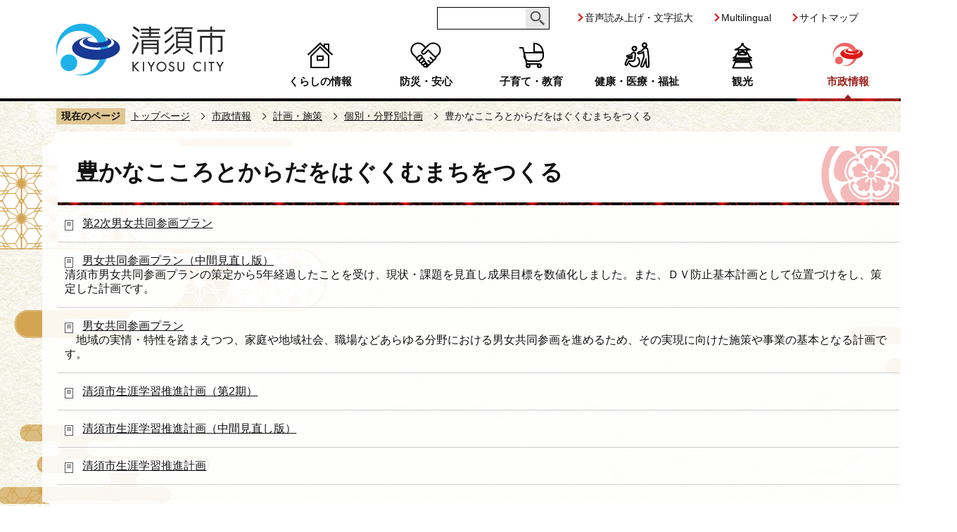

--- FILE ---
content_type: text/html
request_url: https://www.city.kiyosu.aichi.jp/shisei_joho/keikaku_shisaku/kobetsu_bunyabetsu_keikaku/yutakanakokoro/index.html
body_size: 3841
content:
<!DOCTYPE html>
<html lang="ja" prefix="og: http://ogp.me/ns# article: http://ogp.me/ns/article#">
<head>
<meta name="viewport" content="width=device-width,initial-scale=1.0">
<meta name="referrer" content="no-referrer-when-downgrade">
<meta charset="UTF-8">
<meta name="Author" content="Kiyosu city">
<meta http-equiv="X-UA-Compatible" content="IE=edge">
<link rel="shortcut icon" href="/favicon.ico">
<link rel="apple-touch-icon" href="/images/apple-touch-icon.png">
<meta property="og:title" content="豊かなこころとからだをはぐくむまちをつくる">
<meta property="og:type" content="article">
<meta property="og:url" content="https://www.city.kiyosu.aichi.jp/shisei_joho/keikaku_shisaku/kobetsu_bunyabetsu_keikaku/yutakanakokoro/index.html">
<meta property="og:image" content="https://www.city.kiyosu.aichi.jp/images/ogp.png">
<meta property="og:description" content="">


<link rel="stylesheet" type="text/css" media="all" href="/css/style.wysiwyg_2022.css">
<link rel="stylesheet" type="text/css" media="all" href="/css/style.tableconverter_2022.css">

<title>豊かなこころとからだをはぐくむまちをつくる　清須市ホームページ</title>
<link rel="stylesheet" media="all" href="/css/style_base_2022.css">
<link rel="stylesheet" href="/css/style_base_smph_2022.css" media="screen and (max-width: 768px)">
<link rel="stylesheet" media="print" href="/css/style_print_2022.css">
<script src="/js/jquery.min.js"></script>
<script src="/js/jquery.cookie_2022.js"></script>
<script src="/js/common_2022.js"></script>
<script src="/js/jquery.swView_2022.js"></script>
<script src="/js/id.js"></script>
<script src="/js/jquery.zoomsigh-launch.js"></script>
<script src="/js/analyticscode.js"></script>





</head>
<body id="base">

<noscript>
<p class="jsmessage">清須市ホームページではJavaScriptを使用しています。JavaScriptの使用を有効にしていない場合は、一部の機能が正確に動作しない恐れがあります。<br>お手数ですがJavaScriptの使用を有効にしてください。</p>
</noscript>
<div class="blockjump txtno-display"><a id="PTOP">このページの先頭です</a></div>
<div class="basebg">
<div id="blockskip"><a class="skip" href="#CONT">このページの本文へ移動</a></div>
<div id="baseall">
<!-- ****** kinkyu ****** -->
<script src="/js/saigai.js"></script>
<!-- ****** kinkyu ****** -->
<!-- ▼ヘッダーここから▼ -->
<header>
<div class="header_wp">
<div id="pchead_wp">
<div class="logo"><a href="/index.html"><img src="/images/titlelogo.png" alt="清須市"></a></div>

<div class="spHeader pc-none">
<div class="spmenu pc-none">
<div class="flex">
<button class="spMenuItem search" id="toggle_01"><img src="/images/r_smph_kensaku.png" alt="検索を開く"></button>
<button class="spMenuItem menu" id="toggle_02"><img src="/images/r_smph_gnavi.png" alt="グローバルメニューを開く"></button>
</div>
</div>
<div id="sp_kensaku_menu" style="display: none"></div><!-- /sp_kensaku_menu -->
<div id="sp_gnavi_menu" style="display: none"></div><!-- /sp_gnavi_menu -->
</div><!-- /spHeader -->

<div class="pchead_wp_in sp-none">
<div class="header_navi_wp sp-none">
<div class="navilist_wp">
<div id="kiyosu-key-search-head"></div><!-- /kiyosu-key-search-head -->
<ul class="navilist">
<li><a href="https://www4.zoomsight-sv2.jp/KYS/ja/controller/index.html#https://www.city.kiyosu.aichi.jp/" class="zoom_launch_cloud">音声読み上げ・文字拡大</a></li>
<li><a href="/site/multilingual.html">Multilingual</a></li>
<li><a href="/site_map.html">サイトマップ</a></li>
</ul>
</div><!-- /navilist_wp -->
<div class="gnb_wp">
<div id="gnv" class="gnv sp-none">
<nav class="nav_wp sp-none" aria-label="メインメニュー">
<ul id="gnavi" class="gnv_inner nav__menu-lnline header-nav gnavi">
<li class="gnavi1 parent">
<a href="/kurashi_joho/index.html" class="nav__menu-link header-item">くらしの情報</a>
<div class="sub box_shadow" id="sub01"></div><!-- /sub01 -->
</li>
<li class="gnavi2 parent">
<a href="/bosai_anshin/index.html" class="nav__menu-link header-item">防災・安心</a>
<div class="sub box_shadow" id="sub02"></div><!-- /sub02 -->
</li>
<li class="gnavi3 parent">
<a href="/kosodate/index.html" class="nav__menu-link header-item">子育て・教育</a>
<div class="sub box_shadow" id="sub03"></div><!-- /sub03 -->
</li>
<li class="gnavi4 parent">
<a href="/kenko_iryo/index.html" class="nav__menu-link header-item">健康・医療・福祉</a>
<div class="sub box_shadow" id="sub04"></div><!-- /sub04 -->
</li>
<li class="gnavi5 parent">
<a href="/kanko/index.html" class="nav__menu-link header-item">観光</a>
<div class="sub box_shadow" id="sub05"></div><!-- /sub05 -->
</li>
<li class="gnavi6 parent">
<a href="/shisei_joho/index.html" class="nav__menu-link header-item">市政情報</a>
<div class="sub box_shadow" id="sub06"></div><!-- /sub06 -->
</li>
</ul>
</nav>
</div><!-- /gnv -->
</div><!-- /gnb_wp -->
</div><!-- /header_navi_wp -->
<div class="mokuteki_btn_wp sp-none">
<div class="mokuteki_btn">
<a href="javascript:void(0);" id="toggle">
<span class="mokuteki_btn_border1"></span>
<span class="mokuteki_btn_border2"></span>
<span class="mokuteki_btn_border3"></span>
<span class="mokuteki_btn_txt">目的別検索</span>
</a>
</div>
</div><!-- /mokuteki_wp -->
<div class="overlay sp-none" id="overlay-mokuteki"></div><!-- /overlay-mokuteki -->
</div><!-- /pchead_wp_in -->
</div><!-- /pchead_wp -->
</div><!-- /header_wp -->
</header>
<!-- ▲ヘッダーここまで▲ -->
<nav class="pankuzu-bg">
<div class="pankuzu clearfix">
<p class="pk-img">現在のページ</p>
<ol class="clearfix">
<li><a href="/index.html">トップページ</a></li>
<li><a href="../../../index.html">市政情報</a></li>
<li><a href="../../index.html">計画・施策</a></li>
<li><a href="../index.html">個別・分野別計画</a></li>
<li class="pk-thispage">豊かなこころとからだをはぐくむまちをつくる</li>

</ol>
</div>
</nav>


<div class="basebgwrap clearfix">
<div class="basewrap clearfix">
<!-- ▼メインコンテンツここから▼ -->
<main id="main-nosub">
<div id="contents">
<div class="blockjump txtno-display"><a id="CONT">本文ここから</a></div>
<div class="innerbg clearfix">
<div class="inner clearfix">

<div class="h1bg"><div><h1>豊かなこころとからだをはぐくむまちをつくる</h1></div></div>




<ul class="norcor">
<li><a href="/shisei_joho/keikaku_shisaku/kobetsu_bunyabetsu_keikaku/yutakanakokoro/dai2danzyoplan.html">第2次男女共同参画プラン</a>

</li>
<li><a href="/shisei_joho/keikaku_shisaku/kobetsu_bunyabetsu_keikaku/yutakanakokoro/minaoshi_danjokyodosankaku.html">男女共同参画プラン（中間見直し版）</a>

<br>清須市男女共同参画プランの策定から5年経過したことを受け、現状・課題を見直し成果目標を数値化しました。また、ＤＶ防止基本計画として位置づけをし、策定した計画です。</li>
<li><a href="/shisei_joho/keikaku_shisaku/kobetsu_bunyabetsu_keikaku/yutakanakokoro/danjo_kyodo_sankaku_plan.html">男女共同参画プラン</a>

<br>　地域の実情・特性を踏まえつつ、家庭や地域社会、職場などあらゆる分野における男女共同参画を進めるため、その実現に向けた施策や事業の基本となる計画です。</li>
<li><a href="/shisei_joho/keikaku_shisaku/kobetsu_bunyabetsu_keikaku/yutakanakokoro/r6suisinkeikakudai2.html">清須市生涯学習推進計画（第2期）</a>

</li>
<li><a href="/shisei_joho/keikaku_shisaku/kobetsu_bunyabetsu_keikaku/yutakanakokoro/suisinkeikakuminaosi.html">清須市生涯学習推進計画（中間見直し版）</a>

</li>
<li><a href="/shisei_joho/keikaku_shisaku/kobetsu_bunyabetsu_keikaku/yutakanakokoro/suishinkeikaku.html">清須市生涯学習推進計画</a>

</li>
</ul>












</div><!-- /inner -->
</div><!-- /innerbg -->
</div><!-- /contents -->
</main>
<!-- ▲メインコンテンツここまで▲ -->

<div class="pagenumber_wp"><div><span>ページID</span><span class="pagenumber">229935958</span></div></div>








<div id="losubnavi">
<div class="lobgbox">
<div class="lobg_title">
<div class="lsnavi"><h2>個別・分野別計画</h2></div>
<button class="acd03_bt switch" type="button"><img src="/images/losubnavi_open.png" alt="詳細情報を開く" width="20"></button>
</div>
<ul class="open_menu_wp" style="display: none;">

<li>
<a href="/shisei_joho/keikaku_shisaku/kobetsu_bunyabetsu_keikaku/anshin_anzen/index.html">
<span>安全で安心に暮らせるまちをつくる</span>
</a>
</li>

<li>
<a href="/shisei_joho/keikaku_shisaku/kobetsu_bunyabetsu_keikaku/kosodate/index.html">
<span>子どもの笑顔があふれるまちをつくる</span>
</a>
</li>

<li>
<a href="/shisei_joho/keikaku_shisaku/kobetsu_bunyabetsu_keikaku/kenko_fukushi/index.html">
<span>誰もが健やかにいきいきと暮らせるまちをつくる</span>
</a>
</li>

<li>
<a href="/shisei_joho/keikaku_shisaku/kobetsu_bunyabetsu_keikaku/kiban_seibi/index.html">
<span>便利で快適に暮らせるまちをつくる</span>
</a>
</li>

<li>
<a href="/shisei_joho/keikaku_shisaku/kobetsu_bunyabetsu_keikaku/miryoku/index.html">
<span>魅力に満ちた活力のあるまちをつくる</span>
</a>
</li>

<li>

<span>豊かなこころとからだをはぐくむまちをつくる</span>

</li>

<li>
<a href="/shisei_joho/keikaku_shisaku/kobetsu_bunyabetsu_keikaku/tsunagari/index.html">
<span>関わる人々の思いを大切にするまちをつくる</span>
</a>
</li>

</ul>
</div>
</div>






</div><!-- /basewrap -->

</div><!-- /basebgwrap -->
<!-- ▼フッターここから▼ -->
<footer>
<div class="foot_cont1">
<div class="foot_cont_left">
<div class="foot_logo">清須市役所</div>
<p class="hojin_num">法人番号7000020232335</p>
<div class="foot_sns">
<a href="/site/kiyosu_sns/twitter.html"><img src="/images/twitter_icon.png" alt="清須市公式X（旧ツイッター）"></a>
<a href="/site/kiyosu_sns/kiyosu_line.html"><img src="/images/line_icon.png" alt="清須市公式LINE"></a>
<a href="/site/kiyosu_sns/instagram.html"><img src="/images/instagram_icon.png" alt="清須市公式instagram"></a>
</div>
</div>
<div class="foot_cont_right">
<div class="foot_ad1">
<address>
<ul>
<li>
<span class="add_ti">住所</span>
<span class="add_txt">〒452-8569<br>愛知県清須市須ケ口1238番地</span>
<a class="add_link" href="/shisei_joho/shi_shokai/kiyosu_access.html"><span>清須市役所へのアクセス</span></a>
</li>
<li>
<span class="add_ti">電話</span>
<span class="add_txt">052-400-2911（代表）</span>
</li>
<li>
<span class="add_ti">ファクシミリ</span>
<span class="add_txt">052-400-2963</span>
</li>
</ul>
</address>
</div>
<div class="foot_ad2">
<ul>
<li>
<span class="add_ti">開庁時間</span>
<span class="add_txt">平日（月曜日から金曜日）　午前8時30分から午後5時15分まで<br>土曜日　市民課窓口　午前9時から午後5時まで</span>
</li>
<li>
<span class="add_ti">閉庁日</span>
<span class="add_txt">土曜日（市民課を除く）、日曜日、祝日、休日、年末年始（12月29日から翌年1月3日まで）</span>
</li>
</ul>
</div>
</div>
</div>

<div class="foot_cont2">
<ul>
<li><a href="/site/index.html">このサイトについて</a></li>
<li><a href="/site/kojin.html">個人情報の取り扱いについて</a></li>
<li><a href="/site/menseki_jiko.html">免責事項</a></li>
<li><a href="/site/otoiawase.html">お問い合わせ</a></li>
<li><a href="/site/accessibility/index.html">アクセシビリティ</a></li>
</ul>
</div>

<div class="foot_cont3">
<div class="f0copy" lang="en">&copy;KIYOSU City</div>
</div>
<div class="t_page-top"><a href="#PTOP"><img src="/images/r_foot_pagetop.png" alt="このページのトップに戻る" width="100" height="100"></a></div>
</footer>
<!-- ▲フッターここまで▲ -->
</div><!-- /baseall -->
<div class="switchBtn">
<button id="swPc" class="btnAcv">PC版表示</button>
<button id="swSp">スマートフォン版表示</button>
</div>
</div><!-- /basebg -->

<script type="text/javascript" src="/_Incapsula_Resource?SWJIYLWA=719d34d31c8e3a6e6fffd425f7e032f3&ns=1&cb=506745158" async></script></body>
</html>

--- FILE ---
content_type: text/html
request_url: https://www.city.kiyosu.aichi.jp/index.html
body_size: 9396
content:
<!DOCTYPE html>
<html lang="ja" prefix="og: http://ogp.me/ns# wegsite: http://ogp.me/ns/website#">
<head>
<meta name="viewport" content="width=device-width,initial-scale=1.0">
<meta name="referrer" content="no-referrer-when-downgrade">
<meta charset="UTF-8">
<meta name="Author" content="Kiyosu city">
<meta http-equiv="X-UA-Compatible" content="IE=edge">
<link rel="shortcut icon" href="/favicon.ico">
<link rel="apple-touch-icon" href="/images/apple-touch-icon.png">
<meta property="og:title" content="清須市ホームページ">
<meta property="og:type" content="website">
<meta property="og:url" content="https://www.city.kiyosu.aichi.jp/index.html">
<meta property="og:image" content="https://www.city.kiyosu.aichi.jp/images/ogp.png">
<meta property="og:description" content="">


<link rel="stylesheet" type="text/css" media="all" href="/css/style.wysiwyg_2022.css">
<link rel="stylesheet" type="text/css" media="all" href="/css/style.tableconverter_2022.css">

<link rel="stylesheet" media="all" href="/css/swiper-bundle.min.css">
<link rel="stylesheet" media="all" href="/css/style_base_2022.css">
<link rel="stylesheet" media="all" href="/css/style_top_2022.css">
<link rel="stylesheet" media="all" href="/css/style_saigai_2022.css">
<link rel="stylesheet" href="/css/style_base_smph_2022.css" media="screen and (max-width: 768px)">
<link rel="stylesheet" href="/css/style_top_sp_2022.css" media="screen and (max-width: 768px)">
<link rel="stylesheet" href="/css/style_saigai_smph_2022.css" media="screen and (max-width: 768px)">
<link rel="stylesheet" media="print" href="/css/style_print_2022.css">

<script src="/js/jquery.min.js"></script>
<script src="/js/jquery.rwdImageMaps.min.js"></script>
<script src="/js/swiper-bundle.min.js"></script>
<script src="/js/jquery.cookie_2022.js"></script>
<script src="/js/top_common.js"></script>
<script src="/js/common_2022.js"></script>
<script src="/js/jquery.swView_2022.js"></script>
<script src="/js/id.js"></script>
<title>清須市ホームページ</title>
<script src="/js/analyticscode.js"></script>





</head>
<body id="base">






<noscript>
<p class="jsmessage">清須市ホームページではJavaScriptを使用しています。JavaScriptの使用を有効にしていない場合は、一部の機能が正確に動作しない恐れがあります。<br>お手数ですがJavaScriptの使用を有効にしてください。</p>
</noscript>
<div class="blockjump txtno-display"><a id="PTOP">このページの先頭です</a></div>
<div class="basebg">
<div id="blockskip"><a class="skip" href="#CONT">このページの本文へ移動</a></div>
<div id="baseall">
<!--kinkyu start-->

<!--kinkyu end-->
<!-- ▼ヘッダーここから▼ -->
<header>
<div class="header_wp">
<div id="pchead_wp">
<h1 class="logo"><a href="/index.html"><img src="/images/titlelogo.png" alt="清須市"></a></h1>

<div class="spHeader pc-none">
<div class="spmenu pc-none">
<div class="flex">
<button class="spMenuItem search" id="toggle_01"><img src="/images/r_smph_kensaku.png" alt="検索を開く"></button>
<button class="spMenuItem menu" id="toggle_02"><img src="/images/r_smph_gnavi.png" alt="グローバルメニューを開く"></button>
</div>
</div>
<div id="sp_kensaku_menu" style="display: none"></div><!-- /sp_kensaku_menu -->
<div id="sp_gnavi_menu" style="display: none"></div><!-- /sp_gnavi_menu -->
</div><!-- /spHeader -->

<div class="pchead_wp_in sp-none">
<div class="header_navi_wp sp-none">
<div class="navilist_wp">
<ul class="navilist">
<li><a href="https://www4.zoomsight-sv2.jp/KYS/ja/controller/index.html#https://www.city.kiyosu.aichi.jp/">音声読み上げ・文字拡大</a></li>
<li><a href="/site/multilingual.html">Multilingual</a></li>
<li><a href="/site_map.html">サイトマップ</a></li>
</ul>
</div><!-- /navilist_wp -->
<div class="gnb_wp">
<div id="gnv" class="gnv sp-none">
<nav class="nav_wp sp-none" aria-label="メインメニュー">
<ul id="gnavi" class="gnv_inner nav__menu-lnline header-nav gnavi">
<li class="gnavi1 parent">
<a href="/kurashi_joho/index.html" class="nav__menu-link header-item">くらしの情報</a>
<div class="sub box_shadow" id="sub01"></div><!-- /sub01 -->
</li>
<li class="gnavi2 parent">
<a href="/bosai_anshin/index.html" class="nav__menu-link header-item">防災・安心</a>
<div class="sub box_shadow" id="sub02"></div><!-- /sub02 -->
</li>
<li class="gnavi3 parent">
<a href="/kosodate/index.html" class="nav__menu-link header-item">子育て・教育</a>
<div class="sub box_shadow" id="sub03"></div><!-- /sub03 -->
</li>
<li class="gnavi4 parent">
<a href="/kenko_iryo/index.html" class="nav__menu-link header-item">健康・医療・福祉</a>
<div class="sub box_shadow" id="sub04"></div><!-- /sub04 -->
</li>
<li class="gnavi5 parent">
<a href="/kanko/index.html" class="nav__menu-link header-item">観光</a>
<div class="sub box_shadow" id="sub05"></div><!-- /sub05 -->
</li>
<li class="gnavi6 parent">
<a href="/shisei_joho/index.html" class="nav__menu-link header-item">市政情報</a>
<div class="sub box_shadow" id="sub06"></div><!-- /sub06 -->
</li>
</ul>
</nav>
</div><!-- /gnv -->
</div><!-- /gnb_wp -->
</div><!-- /header_navi_wp -->
<div class="mokuteki_btn_wp sp-none">
<div class="mokuteki_btn">
<a href="javascript:void(0);" id="toggle">
<span class="mokuteki_btn_border1"></span>
<span class="mokuteki_btn_border2"></span>
<span class="mokuteki_btn_border3"></span>
<span class="mokuteki_btn_txt">目的別検索</span>
</a>
</div>
</div><!-- /mokuteki_wp -->
<div class="overlay sp-none" id="overlay-mokuteki"></div><!-- /overlay-mokuteki -->
</div><!-- /pchead_wp_in -->
</div><!-- /pchead_wp -->
</div><!-- /header_wp -->
</header>
<!-- ▲ヘッダーここまで▲ -->
<!-- ▼メインコンテンツここから▼ -->
<main class="top_main">
<div class="blockjump txtno-display"><a id="CONT">本文ここから</a></div>
<div class="top_main_inner">




<div class="top_bkimg1_wp">
<div class="container01_wp">


<div class="top_topsearch_wp">
<h2 class="txtno-display">検索</h2>
<ul id="topinfo_tab">
<li id="saito" class="act"><button>サイト内検索</button></li>
<li id="keyid" class="inact"><button>ページID検索</button></li>
</ul>
<div id="tab1" class="topinfocont_wrap ta01">
<div class="mv_search-box">
<div id="kiyosu-key-search"></div><!-- /kiyosu-key-search -->
</div>
</div><!-- /tab1 -->
<div id="tab2" class="topinfocont_wrap dis_non tab2">
<div id="kiyosu-id-search">
<form role="search" onsubmit="id_search(1);return false;" class="id_search-box">
<input type="text" id="name1" maxlength="9" value="" placeholder="半角数字9桁を入力してください。"><input type="submit" id="btn1" value="" onclick="id_search(1)">
</form>
</div><!-- /kiyosu-id-search -->
</div><!-- /tab2 -->
<div class="topinfo_link_wp">
<ul>
<li><a href="/shitsumon/index.html">よくある質問</a></li>
<li><a href="/event_calendar/calendar/list_calendar.html">イベント<br>カレンダー</a></li>
<li><a href="/shisei_joho/shi_shokai/kakuka_annai.html">市の組織</a></li>
<li><a href="/shisetsu_annai/index.html">施設案内</a></li>
</ul>
</div><!-- /topinfo_link_wp -->
<div class="freq_word_wp">
<h3>よく見られているページ</h3>

<ul class="freq_word_links">

<li>


<a class="page-link innerLink" href="/kurashi_joho/seikatsu_kankyo/gomi_shinyo_recycling/gomi_handan_kijun.html">資源とごみの分別判断基準表（50音別）</a>
</li>

<li>


<a class="page-link innerLink" href="/kurashi_joho/seikatsu_kankyo/gomi_shinyo_recycling/gomi_dashikata.html">ごみの出し方</a>
</li>

<li>


<a class="page-link innerLink" href="/kurashi_joho/shakaihosho_zeibango/index.html">マイナンバー</a>
</li>

<li>


<a class="page-link innerLink" href="/kurashi_joho/seikatsu_kankyo/community-bus/ashigaru_bus/index.html">きよすあしがるバス</a>
</li>

</ul>

</div><!-- /freq_word_wp -->
<div class="topsearch_img"><a class="innerLink" href="/kurashi_joho/zeikin/furusatonozei/index.html"><img src="index.images/furusatonozei.png" width="280" height="70" alt="ふるさと納税"></a></div>
</div><!-- /top_topsearch_wp -->




<div class="top_slider_wp">
<div class="swiper">
<div class="swiper-wrapper">


<div class="swiper-slide"><a class="innerLink" href="/kosodate/kiyosuma.html"><img src="index.images/kiyosu_banner_big.png" width="842" height="474" alt="子育て支援サイトキヨスマ"></a></div>


<div class="swiper-slide"><a class="innerLink" href="/shisei_joho/shi_shokai/kaichojikantansyuku.html"><img src="index.images/kiyosushi_bnr_a.jpg" width="842" height="474" alt="開庁時間短縮案内"></a></div>


<div class="swiper-slide"><a class="innerLink" href="/kurashi_joho/todokede_toroku_shomei/denshi_shinsei.html"><img src="index.images/kiyosushi_bnr_b.jpg" width="842" height="474" alt="コンビニ交付・電子申請案内"></a></div>


<div class="swiper-slide"><a class="innerLink" href="/kosodate/hoiku/m_kosodateshien2014.html"><img src="index.images/byouji_bana-1.png" width="842" height="485" alt="病児・病後児保育"></a></div>


<div class="swiper-slide"><a class="externalLink" href="https://www.youtube.com/watch?v=D6l8spPaNog" target="_blank"  rel="noopener noreferrer"><img src="index.images/20th_movie.jpg" width="842" height="471" alt="市制20周年記念映像作品"></a></div>


<div class="swiper-slide"><a class="externalLink" href="https://youtu.be/ek1sDKwnv8U" target="_blank"  rel="noopener noreferrer"><img src="index.images/IMG_2923.jpeg" width="842" height="474" alt="紡ぐTV第12弾"></a></div>


<div class="swiper-slide"><a class="innerLink" href="/kiyosu_brand/kiyosu_karaagemabush.html"><img src="index.images/0605karaagemabusi.jpg" width="843" height="474" alt="清須からあげまぶし"></a></div>


</div>
</div><!-- /swiper -->
<div class="main_swiper_control">
<div class="swiper-pagination"></div>
<button class="stopbtn start" type="button" name="stopbtn"><img src="/images/top_stop_btn.png" alt="停止"></button>
</div>
<p class="swiper_bottom_text swiper_bottom_text_sp">「画像をタップすると関連記事に遷移します」</p>
</div><!-- /top_slider_wp -->
</div><!-- /container01_wp -->


<div class="container02_wp">
<div class="top_container_title">
<span class="top_title_en" lang="en">News</span>
<h2>お知らせ</h2>
</div>
<div class="top_oshirase_con">


<div class="top_oshirase_wp">
<ul id="oshirase_tab">
<li class="select"><a href="javascript:void(0)">新着情報</a></li>
<li><a href="javascript:void(0)">募集</a></li>
<li><a href="javascript:void(0)">イベント</a></li>
<li><a href="javascript:void(0)">事業者向け情報</a></li>
<li><a href="javascript:void(0)">広報清須</a></li>
</ul>
<div id="tab01" class="content_wrap tab01">
<ul class="info-list">
<li><dl><dt>2026年2月3日</dt><dd><a href="/shisei_joho/shi_shokai/kaichojikantansyuku.html">開庁時間短縮のご案内</a></dd></dl></li>
<li><dl><dt>2026年2月2日</dt><dd><a href="/kosodate/kiyosuma.html">子育てアプリ・子育て応援サイト「キヨスマ」のリニューアルについて</a></dd></dl></li>
<li><dl><dt>2026年2月2日</dt><dd><a href="/shisetsu_annai/chosha/doyou_m_shimin202602.html">土曜窓口閉庁のお知らせ</a></dd></dl></li>
<li><dl><dt>2026年2月2日</dt><dd><a href="/kurashi_joho/todokede_toroku_shomei/kakushu_shomei/konnbinikouhu2026022.html">コンビニ交付サービスについて</a></dd></dl></li>
<li><dl><dt>2026年2月1日</dt><dd><a href="/shisei_joho/saiyo_jinji_gyosei/kaikeinendo_shokuin/kaikeinendo_boshu.html">会計年度任用職員を募集しています</a></dd></dl></li>
<li><dl><dt>2026年1月30日</dt><dd><a href="/kurashi_joho/seikatsu_kankyo/community-bus/ashigaru_bus/kokoku_boshu.html">「きよす　あしがるバス」の有料広告募集</a></dd></dl></li>
<li><dl><dt>2026年1月29日</dt><dd><a href="/kurashi_joho/shogaigakushu_sport/seijinshiki/R9hatatinotudoi.html">令和9年清須市二十歳のつどい</a></dd></dl></li>
<li><dl><dt>2026年1月28日</dt><dd><a href="/kurashi_joho/shogaigakushu_sport/sport/2026haruuo-ku.html">2026春　清須ウオーク　の開催について</a></dd></dl></li>
<li><dl><dt>2026年1月26日</dt><dd><a href="/shisei_joho/senkan_akaruisenkyo/sigisen_setsumei.html">清須市議会議員一般選挙の選挙期日及び立候補予定者説明会の日程について</a></dd></dl></li>
<li><dl><dt>2026年1月26日</dt><dd><a href="/jigyosha_joho/shigoto_sangyo/denshika.html">請求書の電子化</a></dd></dl></li>
<li class="news_ichiran"><div class="news_topic_wp ichiran-all">
<p class="ichiran-link"><a href="allNewsList.html"><span>新着情報一覧</span></a></p>
</div></li></ul>
</div>
<div id="tab02" class="content_wrap tab02 disnon">

<ul class="info-list">
<li><dl><dt>2026年2月2日</dt><dd><a href="/shisei_joho/koho_kiyosu/banner_boshu.html">市ホームページのバナー広告（有料）募集のお知らせ</a></dd></dl></li>

<li><dl><dt>2026年2月1日</dt><dd><a href="/shisei_joho/saiyo_jinji_gyosei/kaikeinendo_shokuin/kaikeinendo_boshu.html">会計年度任用職員を募集しています</a></dd></dl></li>

<li><dl><dt>2025年11月14日</dt><dd><a href="/jigyosha_joho/shigoto_sangyo/m_kikakuseisaku.html">企業版ふるさと納税</a></dd></dl></li>

<li><dl><dt>2024年4月3日</dt><dd><a href="/shisetsu_annai/namingrights/hodokyo.html">歩道橋ネーミングライツパートナーについて</a></dd></dl></li>

<li><dl><dt>2021年9月22日</dt><dd><a href="/shisei_joho/saiyo_jinji_gyosei/koshi_shokuin_saiyo/index.html">講師・学校関係職員等　採用関係</a></dd></dl></li>
<li class="news_ichiran"><div class="news_topic_wp ichiran-all">
<p class="ichiran-link"><a href="/category/boshu/index.html"><span>募集一覧</span></a></p>
</div></li></ul>
</div>
<div id="tab03" class="content_wrap tab03 disnon">

<ul class="info-list">
<li><dl><dt>2026年1月30日</dt><dd><a href="/event_calendar/matsuri/haruhigojyougawa.html">第17回春日五条川さくらまつり</a></dd></dl></li>

<li><dl><dt>2025年12月1日</dt><dd><a href="/shisetsu_annai/kanko_shisetsu_sonota/rekisisiryotenjisitu.html">清須市歴史資料展示室</a></dd></dl></li>

<li><dl><dt>2025年10月18日</dt><dd><a href="/kurashi_joho/shogaigakushu_sport/sport/R7shiminntaikusai.html">市民体育祭開催のお知らせ</a></dd></dl></li>

<li><dl><dt>2025年5月29日</dt><dd><a href="/event_calendar/matsuri/nishibifestibal.html">尾張西枇杷島まつり</a></dd></dl></li>

<li><dl><dt>2025年5月15日</dt><dd><a href="/kurashi_joho/seikatsu_kankyo/kankyo/bikakatsudo.html">河川環境美化活動について（お知らせ）</a></dd></dl></li>

<li><dl><dt>2025年3月29日</dt><dd><a href="/kurashi_joho/shogaigakushu_sport/kyoshitsu_kouza/tenmonkaihou.html">天文開放</a></dd></dl></li>

<li><dl><dt>2025年1月31日</dt><dd><a href="/event_calendar/sports/walk.html">2025春 清須ウオーク</a></dd></dl></li>
<li class="news_ichiran"><div class="news_topic_wp ichiran-all">
<p class="ichiran-link"><a href="/category/event/index.html"><span>イベント一覧</span></a></p>
</div></li></ul>
</div>
<div id="tab04" class="content_wrap tab04 disnon">
<ul class="info-list">
<li>



<span class="tab04-link">


<a class="page-link innerLink" href="/jigyosha_joho/nyusatsu_joho/index.html">入札情報</a>
</span>


</li>
<li>



<span class="tab04-link">


<a class="page-link innerLink" href="/jigyosha_joho/shigoto_sangyo/index.html">仕事・産業</a>
</span>


</li>
<li>



<span class="tab04-link">


<a class="page-link innerLink" href="/jigyosha_joho/chizujoho/index.html">地図情報</a>
</span>


</li>
<li>



<span class="tab04-link">


<a class="page-link innerLink" href="/shisei_joho/koho_kiyosu/banner_boshu.html">市ホームページのバナー広告（有料）募集のお知らせ</a>
</span>


</li>
<li>



<span class="tab04-link">


<a class="page-link innerLink" href="/kurashi_joho/seikatsu_kankyo/community-bus/ashigaru_bus/kokoku_boshu.html">きよすあしがるバス広告募集</a>
</span>


</li>
<li>


</li>
<li>


</li>
<li>


</li>
<li>



<span class="tab04-link">


<a class="page-link innerLink" href="/shisei_joho/koho_kiyosu/koho_kokokuboshu.html">広報清須（広報紙）に掲載する広告を募集しています</a>
</span>


</li>
<li>


</li>


<li class="news_ichiran"><div class="news_topic_wp ichiran-all">
<p class="ichiran-link"><a href="/jigyosha_joho/index.html"><span>事業者向け情報一覧</span></a></p>
</div></li>
</ul>

</div>
<div id="tab05" class="content_wrap tab05 disnon">
<div class="koho_kiyosu_wp">
<div class="koho_kiyosu_left">
<h2>広報清須 最新号</h2>
<div class="wysiwyg_wp"><div class="h3bg"><div><h3>主な内容</h3></div></div><p>特集　火災を正しくおそれ　一人ひとりが対策を！<br>5/7から開庁時間が変わります<br>春日五条川さくらまつりのイベント参加者を募集<br>2026春 清須ウオークを開催します<br>清須市昭和モノクロ写真展を再開催、写真集を再配布します<br>事業系ごみは、市では回収しません<br>愛知駅伝2025が開催されました<br>地域商品券「清須はぐくみ応援券」の取扱事業者（店舗）を募集します<br>愛知医療学院大学の市民公開講座を開催します<br>水道工事のお知らせ<br>耐震改修で困ったらご相談を</p></div>

</div>
<div class="koho_kiyosu_right">
<a class="innerLink" href="/shisei_joho/koho_kiyosu/kohokiyosu_saishingo.html"><img src="index.images/hyoshi0802.jpg" width="260" height="368" alt="広報清須"></a>
</div>
</div>
</div>
</div><!-- /top_oshirase_wp -->


</div><!-- /top_oshirase_con -->
</div><!-- /container02_wp -->
</div><!-- /top_bkimg1_wp -->


<div class="top_bkimg2_wp">
<div class="container03_wp">
<div class="topchumoku_wp">
<h2 class="topchumoku_sp_title pc-none">注目情報</h2>
<div class="topchumoku_uppper">
<div class="topchumoku_uppper_con1">
<h2>注目情報</h2>
<div class="chumoku_sns">
<p>公式SNSで最新情報をチェック</p>
<div class="chumoku_sns_icon">
<a href="/site/kiyosu_sns/twitter.html"><img src="/images/twitter_icon.png" alt="清須市公式X（旧ツイッター）" width="44" height="44"></a>
<a href="/site/kiyosu_sns/kiyosu_line.html"><img src="/images/line_icon.png" alt="清須市公式LINE" width="44" height="44"></a>
<a href="/site/kiyosu_sns/instagram.html"><img src="/images/instagram_icon.png" alt="清須市公式instagram" width="44" height="44"></a>
</div>
</div>
</div>
<div class="topchumoku_uppper_con2">
<div class="swiper_control">
<button type="button" name="prev" class="prev"><img src="/images/chumoku_slide_prev_off.png" width="60" height="60" alt="前に戻る"></button>
<button type="button" name="next" class="next"><img src="/images/chumoku_slide_next_off.png" width="60" height="60" alt="次へ進む"></button>
</div>
</div>
</div>
<div class="top_chumoku_target">
<div class="swiper">
<div class="swiper-wrapper">


<div class="swiper-slide"><a class="externalLink" href="https://kiyosu-20th.com/" target="_blank"  rel="noopener noreferrer"><img src="index.images/20thtokusetu.jpg" width="386" height="200" alt="清須市市制20周年特設サイトへ遷移します。"><span>清須市市制20周年特設サイト</span></a></div>


<div class="swiper-slide"><a class="externalLink" href="https://pc.tamemap.net/2323301?lat=35.199914&amp;lng=136.852925&amp;level=2000" target="_blank"  rel="noopener noreferrer"><img src="index.images/tamemappu.jpg" width="386" height="200" alt="タッチポイントきよすの動画へ遷移します"><span>タッチポイントきよす</span></a></div>


<div class="swiper-slide"><a class="externalLink" href="https://kiyosu-kids.com/" target="_blank"  rel="noopener noreferrer"><img src="index.images/kosodatesaito.jpg" width="386" height="200" alt="子育て支援サイトへ遷移します"><span>子育て支援サイト</span></a></div>


<div class="swiper-slide"><a class="innerLink" href="/bosai_anshin/saigai_joho/bosaigyosei_sugu.html"><img src="index.images/chumoku_sugumail.jpg" width="386" height="200" alt="清須市の防災・防犯情報をお届けする　清須市すぐメール登録するとメールを受取ることができます"><span>清須市すぐメール</span></a></div>


<div class="swiper-slide"><a class="innerLink" href="/jigyosha_joho/chizujoho/toshikeikaku20230401.html"><img src="index.images/toshikeikakujoho.png" width="386" height="200" alt="都市計画情報マップのページへ遷移します"><span>清須市都市計画情報マップ</span></a></div>


<div class="swiper-slide"><a class="innerLink" href="tel:0524002913"><img src="index.images/chumoku_onsei.jpg" width="386" height="200" alt="防災行政無線音声自動サービス　放送から24時間以内であれば放送内容を確認することができます。 0524002913"><span>防災行政無線音声自動サービス</span></a></div>


<div class="swiper-slide"><a class="innerLink" href="/kurashi_joho/shakaihosho_zeibango/index.html"><img src="index.images/chumoku_03.png" width="386" height="200" alt="マイナンバー（社会保障・税番号制度）のページに飛びます"><span>マイナンバーカードに関する情報</span></a></div>


<div class="swiper-slide"><a class="innerLink" href="/shisetsu_annai/chosha/madoguchi_konzatsu/index.html"><img src="index.images/chumoku_04.png" width="386" height="200" alt="市役所窓口混雑予想のページに飛びます"><span>市役所窓口混雑予想</span></a></div>


<div class="swiper-slide"><a class="innerLink" href="/sonota_chumoku/index.html"><img src="index.images/chumoku_sonota.jpg" width="386" height="200" alt="その他の注目情報のページへ飛びます"><span>その他　注目情報</span></a></div>


</div>
</div>
</div><!-- /top_chumoku_target -->
</div>
</div><!-- /container03_wp -->
</div><!-- /top_bkimg2_wp -->


<div class="top_bkimg3_wp ">
<div class="container04_wp">
<div class="top_container_title">
<span class="top_title_en" lang="en">Search</span>
<h2>情報を探す</h2>
</div>
<div class="top_joho_wp">
<div class="top_joho_con top_joho_con1">
<h3>もしものときは</h3>
<ul>
<li><a href="/kenko_iryo/kyujitsu_iryo/index.html">休日等救急医療</a></li>
<li><a href="/bosai_anshin/saigai_joho/saigai_joho.html">災害情報</a></li>
</ul>
</div>
<div class="top_joho_con top_joho_con2">
<h3>ライフイベント</h3>
<ul>
<li><a href="/life_event/kosodate.html">子育て</a></li>
<li><a href="/life_event/kyoiku.html">教育</a></li>
<li><a href="/life_event/shushoku_taishoku.html">就職・退職</a></li>
<li><a href="/life_event/kekkon_rikon.html">結婚・離婚</a></li>
<li><a href="/life_event/jukyo_hikkoshi.html">住居・引越</a></li>
<li><a href="/life_event/kenko_fukushi.html">健康・福祉</a></li>
<li><a href="/life_event/shibo_sozoku.html">死亡・相続</a></li>
<li><a href="/life_event/bosai.html">防災</a></li>
</ul>
</div>
<div class="top_joho_con top_joho_con3">
<h3>目的別</h3>



<ul>

<li>


<a class="page-link innerLink" href="/kurashi_joho/shakaihosho_zeibango/index.html">マイナンバーカード</a>
</li>

<li>


<a class="page-link innerLink" href="/kurashi_joho/zeikin/index.html">税金</a>
</li>

<li>


<a class="page-link innerLink" href="/kenko_iryo/nenkin_hoken/kokuho/index.html">国民健康保険</a>
</li>

<li>


<a class="page-link innerLink" href="/kurashi_joho/seikatsu_kankyo/gomi_shinyo_recycling/index.html">ごみ・し尿・リサイクル</a>
</li>

<li>


<a class="page-link innerLink" href="/kurashi_joho/todokede_toroku_shomei/kakushu_shomei/kakushu_shomei.html">証明発行場所</a>
</li>

<li>


<a class="page-link innerLink" href="/kurashi_joho/shinseisho_download/index.html">申請書ダウンロード</a>
</li>

<li>


<a class="page-link innerLink" href="/kurashi_joho/seikatsu_kankyo/community-bus/ashigaru_bus/index.html">きよす　あしがるバス</a>
</li>

<li>


<a class="page-link innerLink" href="/shisetsu_annai/index.html">施設案内</a>
</li>

</ul>



</div>
</div>
</div><!-- /container04_wp -->
</div><!-- /top_bkimg3_wp -->


<div class="container05_wp">


<div class="top_shisei_img_wp">
<div class="top_shisei_img">

<a class="innerLink" href="/shicho_shitsu/index.html"><img src="index.images/nagatasicho.JPG" width="400" height="267" alt="清須市長の画像"><span>市長室</span></a>
</div>
<div class="top_shisei_img">

<a class="innerLink" href="/gikai/index.html"><img src="index.images/0712gijo.jpg" width="400" height="267" alt="清須市議会の画像"><span>市議会</span></a>
</div>
<div class="top_shisei_img">

<a class="innerLink" href="/shisei_joho/shi_shokai/kakuka_annai.html"><img src="index.images/shisei_soshiki.png" width="400" height="267" alt="清須市役所の画像"><span>市の組織</span></a>
</div>
</div><!-- /top_shisei_img_wp -->


</div><!-- /container05_wp -->


<div class="container06_wp">
<div class="container06_left">
<div class="top_container_title">
<span class="top_title_en" lang="en">About KIYOSU City</span>
<h2>清須市について</h2>
</div>
<div class="top_aboutlink_wp">



<ul>

<li>


<a class="page-link innerLink" href="/shisei_joho/shi_shokai/shi_profile.html">清須市のプロフィール</a>
</li>

<li>


<a class="page-link innerLink" href="/shisei_joho/zaisei_jokyo/index.html">財政状況</a>
</li>

<li>


<a class="page-link innerLink" href="/shisei_joho/reikishu/reikishu.html">条例・規則</a>
</li>

<li>


<a class="page-link innerLink" href="/shisei_joho/keikaku_shisaku/index.html">計画・取組</a>
</li>

<li>


<a class="page-link innerLink" href="/shisei_joho/shisei_sanka/public_comment/index.html">パブリックコメント</a>
</li>

<li>


<a class="page-link innerLink" href="https://www.city.kiyosu.aichi.jp/cgi-bin/form_enq/formmail.cgi?d=goikenbako">ご意見箱</a>
</li>

<li>


<a class="page-link innerLink" href="/shisei_joho/saiyo_jinji_gyosei/index.html">採用情報</a>
</li>

<li>


<a class="page-link innerLink" href="/shisei_joho/jinko_setai/m_shimin2022051714.html">人口・世帯数</a>
</li>

<li>


<a class="page-link innerLink" href="/kiyosu_brand/index.html">清須ブランド</a>
</li>

</ul>



</div><!-- /top_aboutlink_wp -->
</div><!-- /container06_left -->
<div class="container06_right">
<div class="top_clickable_map">
<img src="/images/aichi_map.png" alt="" width="660" height="544" usemap="#map">
<map name="map">
<area shape="poly" coords="98,162,105,156,112,152,117,147,118,142,112,141,111,143,108,143,110,139,105,135,105,129,107,128,102,121,96,123,96,113,93,113,90,117,90,122,92,125,95,129,91,133,85,137,85,144,92,145,93,150,97,154" alt="清須市マップを開く" href="javascript:void(0);">
</map>
</div>


<div class="top_popu_wp">
<div class="top_popu_up">
<h3>清須市の人口</h3>
<p>令和8年2月1日現在</p>
</div>
<div class="top_popu_dwn">
<p><span>総人口</span><span class="popu_input">68,931人</span></p>
<p><span>世帯数</span><span class="popu_input">31,371世帯</span></p>
</div>
</div>
</div><!-- /container06_right -->


</div><!-- /container06_wp -->


<div class="container07_wp">
<div class="top_osusume_wp">
<div class="top_osusume_con">
<div class="top_osusume_title">
<h2><img src="/images/kiyosu_osusume_title.png" width="540" height="500" alt="清須のおすすめ"></h2>
</div>
<div class="top_osusume_target">
<div class="swiper">
<div class="swiper-wrapper">


<div class="swiper-slide"><a class="externalLink" href="https://kiyosu-kanko.org/" target="_blank"  rel="noopener noreferrer"><img src="index.images/osusume_01.png" width="400" height="300" alt="清須市観光協会のページに飛びます"><span>清須市観光協会</span></a></div>


<div class="swiper-slide"><a class="innerLink" href="/shisetsu_annai/kanko_shisetsu_sonota/kiyosujo.html"><img src="index.images/osusume_02.png" width="400" height="300" alt="清洲城のページに飛びます"><span>清洲城</span></a></div>


<div class="swiper-slide"><a class="innerLink" href="/shisetsu_annai/kanko_shisetsu_sonota/kiyosufurusatoyakata.html"><img src="index.images/osusume_03.png" width="400" height="300" alt="清洲ふるさとのやかたのページに飛びます"><span>清洲ふるさとのやかた</span></a></div>


<div class="swiper-slide"><a class="externalLink" href="https://www.library-kiyosu.jp/" target="_blank"  rel="noopener noreferrer"><img src="index.images/osusume_04.png" width="400" height="300" alt="清須市立図書館のページに飛びます"><span>清須市立図書館</span></a></div>


<div class="swiper-slide"><a class="externalLink" href="https://www.museum-kiyosu.jp/" target="_blank"  rel="noopener noreferrer"><img src="index.images/osusume_05.png" width="400" height="300" alt="清須市はるひ美術館のページに飛びます"><span>清須市はるひ美術館</span></a></div>


<div class="swiper-slide"><a class="externalLink" href="https://aichi-asahi.jp/" target="_blank"  rel="noopener noreferrer"><img src="index.images/osusume_06.png" width="400" height="300" alt="あいち朝日遺跡ミュージアムのページに飛びます"><span>あいち朝日遺跡ミュージアム</span></a></div>


<div class="swiper-slide"><a class="innerLink" href="/site/link.html"><img src="index.images/osusume_07.png" width="400" height="300" alt="リンク集のページに飛びます"><span>関連リンク集</span></a></div>


</div>
</div>
</div><!-- /osusume_slider -->
<div class="swiper_control">
<button type="button" name="prev" class="prev"><img src="/images/chumoku_slide_prev_off.png" width="60" height="60" alt="前に戻る"></button>
<button type="button" name="next" class="next"><img src="/images/chumoku_slide_next_off.png" width="60" height="60" alt="次へ進む"></button>
</div>
</div>
</div>
</div><!-- /container07_wp -->





<div class="top_kokoku_wp">
<div class="top_kokoku_inner">
<h2>広告</h2>
<ul>
<li><a href="https://www.rika-svc.co.jp/auto-service/"><img src="/banner/tokairika2025.jpg" width="120" height="60" alt="東海理化サービス"></a></li>

<li><a href="http://duskin-meishin.co.jp/"><img src="/banner/banner_dasukin31.gif" width="120" height="60" alt="株式会社名神総合サービス"></a></li>

<li><a href="http://www.conyx.co.jp/"><img src="/banner/banner_conyx31.jpg" width="120" height="60" alt="コニックス株式会社"></a></li>

<li><a href="http://www.obuunity.co.jp"><img src="/banner/obuunity.gif" width="120" height="60" alt="オオブユニティ株式会社"></a></li>

<li><a href="http://www.shinkin.co.jp/chunichi/"><img src="/banner/banner_chunichi.jpg" width="120" height="60" alt="中日信用金庫"></a></li>

<li><a href="https://www.kiyosu-kokyuki.jp/haruhi/"><img src="/banner/banner_haruhikokyuki31.gif" width="120" height="60" alt="医療法人清須呼吸器疾患研究会"></a></li>

<li><a href="http://www.assist-fudousan.co.jp/"><img src="/banner/assist.jpg" width="120" height="60" alt="株式会社アシスト"></a></li>

<li><a href="http://www.seijukai.or.jp/"><img src="/banner/banner_gojogawa31.gif" width="120" height="60" alt="五条川リハビリテーション病院"></a></li>

<li><a href="https://clovertv.jp/"><img src="/banner/clover.gif" width="120" height="60" alt="西尾張シーエーティーヴィ株式会社"></a></li>

<li><a href="http://www.benry.com/"><img src="/banner/banner_benry31.jpg" width="120" height="60" alt="株式会社ベンリーコーポレーション"></a></li>

<li><a href="http://ceremony-co.jp"><img src="/banner/banner_hououden.png" width="120" height="60" alt="株式会社セレモニー鳳凰殿"></a></li>

<li><a href="http://wizco.jp/"><img src="/banner/2025wizco.png" width="120" height="60" alt="株式会社ウィズコーポレーション"></a></li>

<li><a href="http://futamura3636.com"><img src="/banner/futamura.jpg" width="120" height="60" alt="フタムラ建材店"></a></li>

<li><a href="https://nikkoudou-kottou.com/?page=formal"><img src="/banner/iza.gif" width="120" height="60" alt="株式会社IZA"></a></li>

<li><a href="https://www.kaitori-daikichi.jp/store/kiyosu-nishiichiba/"><img src="/banner/kaitoridaikichi.jpg" width="120" height="60" alt="買取大吉清須西枇杷島店"></a></li>
</ul>
</div>
</div>







<div id="overlay2" class="overlay2"></div>
<div class="top_map_mdl">
  <a class="mdl_close" href="javascript:void(0);"><img src="/images/mdl_close.png" width="40" alt="閉じる"></a>
<img id="map2" src="/images/kiyosu_map.png" alt="" width="740" height="1030" usemap="#map2">
<map name="map2">
<area shape="poly" coords="227,262,227,275,305,277,304,263" href="http://www.museum-kiyosu.jp/" alt="はるひ美術館">
<area shape="poly" coords="227,278,228,290,304,290,304,279" href="http://www.library-kiyosu.jp/" alt="市立図書館">
<area shape="poly" coords="281,471,280,529,342,532,344,508,321,493,321,470" href="/shisetsu_annai/kanko_shisetsu_sonota/kiyosujo.html" alt="清須城">
<area shape="poly" coords="396,716,416,716,427,735,452,749,454,768,360,769,359,750,386,740" href="/shisetsu_annai/chosha/index.html" alt="清須市役所">
</map>
</div>






</div>
</main>
<!-- ▲インコンテンツここまで▲ -->
<!-- ▼フッターここから▼ -->
<footer>
<div class="foot_cont1">
<div class="foot_cont_left">
<div class="foot_logo">清須市役所</div>
<p class="hojin_num">法人番号7000020232335</p>
<div class="foot_sns">
<a href="/site/kiyosu_sns/twitter.html"><img src="/images/twitter_icon.png" alt="清須市公式X（旧ツイッター）"></a>
<a href="/site/kiyosu_sns/kiyosu_line.html"><img src="/images/line_icon.png" alt="清須市公式LINE"></a>
<a href="/site/kiyosu_sns/instagram.html"><img src="/images/instagram_icon.png" alt="清須市公式instagram"></a>
</div>
</div>
<div class="foot_cont_right">
<div class="foot_ad1">
<address>
<ul>
<li>
<span class="add_ti">住所</span>
<span class="add_txt">〒452-8569<br>愛知県清須市須ケ口1238番地</span>
<a class="add_link" href="/shisei_joho/shi_shokai/kiyosu_access.html"><span>清須市役所へのアクセス</span></a>
</li>
<li>
<span class="add_ti">電話</span>
<span class="add_txt">052-400-2911（代表）</span>
</li>
<li>
<span class="add_ti">ファクシミリ</span>
<span class="add_txt">052-400-2963</span>
</li>
</ul>
</address>
</div>
<div class="foot_ad2">
<ul>
<li>
<span class="add_ti">開庁時間</span>
<span class="add_txt">平日（月曜日から金曜日）　午前8時30分から午後5時15分まで<br>土曜日　市民課窓口　午前9時から午後5時まで</span>
</li>
<li>
<span class="add_ti">閉庁日</span>
<span class="add_txt">土曜日（市民課を除く）、日曜日、祝日、休日、年末年始（12月29日から翌年1月3日まで）</span>
</li>
</ul>
</div>
</div>
</div>

<div class="foot_cont2">
<ul>
<li><a href="/site/index.html">このサイトについて</a></li>
<li><a href="/site/kojin.html">個人情報の取り扱いについて</a></li>
<li><a href="/site/menseki_jiko.html">免責事項</a></li>
<li><a href="/site/otoiawase.html">お問い合わせ</a></li>
<li><a href="/site/accessibility/index.html">アクセシビリティ</a></li>
</ul>
</div>

<div class="foot_cont3">
<div class="f0copy" lang="en">&copy;KIYOSU City</div>
</div>
<div class="t_page-top"><a href="#PTOP"><img src="/images/r_foot_pagetop.png" alt="このページのトップに戻る" width="100" height="100"></a></div>
</footer>
<!-- ▲フッターここまで▲ -->
</div><!-- /baseall -->
<div class="switchBtn">
<button id="swPc" class="btnAcv">PC版表示</button>
<button id="swSp">スマートフォン版表示</button>
</div>
</div><!-- /basebg -->
<div id="kiyosu-chat-bot"></div>






</body>
</html>

--- FILE ---
content_type: text/html
request_url: https://www.city.kiyosu.aichi.jp/index.html
body_size: 9579
content:
<!DOCTYPE html>
<html lang="ja" prefix="og: http://ogp.me/ns# wegsite: http://ogp.me/ns/website#">
<head>
<meta name="viewport" content="width=device-width,initial-scale=1.0">
<meta name="referrer" content="no-referrer-when-downgrade">
<meta charset="UTF-8">
<meta name="Author" content="Kiyosu city">
<meta http-equiv="X-UA-Compatible" content="IE=edge">
<link rel="shortcut icon" href="/favicon.ico">
<link rel="apple-touch-icon" href="/images/apple-touch-icon.png">
<meta property="og:title" content="清須市ホームページ">
<meta property="og:type" content="website">
<meta property="og:url" content="https://www.city.kiyosu.aichi.jp/index.html">
<meta property="og:image" content="https://www.city.kiyosu.aichi.jp/images/ogp.png">
<meta property="og:description" content="">


<link rel="stylesheet" type="text/css" media="all" href="/css/style.wysiwyg_2022.css">
<link rel="stylesheet" type="text/css" media="all" href="/css/style.tableconverter_2022.css">

<link rel="stylesheet" media="all" href="/css/swiper-bundle.min.css">
<link rel="stylesheet" media="all" href="/css/style_base_2022.css">
<link rel="stylesheet" media="all" href="/css/style_top_2022.css">
<link rel="stylesheet" media="all" href="/css/style_saigai_2022.css">
<link rel="stylesheet" href="/css/style_base_smph_2022.css" media="screen and (max-width: 768px)">
<link rel="stylesheet" href="/css/style_top_sp_2022.css" media="screen and (max-width: 768px)">
<link rel="stylesheet" href="/css/style_saigai_smph_2022.css" media="screen and (max-width: 768px)">
<link rel="stylesheet" media="print" href="/css/style_print_2022.css">

<script src="/js/jquery.min.js"></script>
<script src="/js/jquery.rwdImageMaps.min.js"></script>
<script src="/js/swiper-bundle.min.js"></script>
<script src="/js/jquery.cookie_2022.js"></script>
<script src="/js/top_common.js"></script>
<script src="/js/common_2022.js"></script>
<script src="/js/jquery.swView_2022.js"></script>
<script src="/js/id.js"></script>
<title>清須市ホームページ</title>
<script src="/js/analyticscode.js"></script>





</head>
<body id="base">






<noscript>
<p class="jsmessage">清須市ホームページではJavaScriptを使用しています。JavaScriptの使用を有効にしていない場合は、一部の機能が正確に動作しない恐れがあります。<br>お手数ですがJavaScriptの使用を有効にしてください。</p>
</noscript>
<div class="blockjump txtno-display"><a id="PTOP">このページの先頭です</a></div>
<div class="basebg">
<div id="blockskip"><a class="skip" href="#CONT">このページの本文へ移動</a></div>
<div id="baseall">
<!--kinkyu start-->

<!--kinkyu end-->
<!-- ▼ヘッダーここから▼ -->
<header>
<div class="header_wp">
<div id="pchead_wp">
<h1 class="logo"><a href="/index.html"><img src="/images/titlelogo.png" alt="清須市"></a></h1>

<div class="spHeader pc-none">
<div class="spmenu pc-none">
<div class="flex">
<button class="spMenuItem search" id="toggle_01"><img src="/images/r_smph_kensaku.png" alt="検索を開く"></button>
<button class="spMenuItem menu" id="toggle_02"><img src="/images/r_smph_gnavi.png" alt="グローバルメニューを開く"></button>
</div>
</div>
<div id="sp_kensaku_menu" style="display: none"></div><!-- /sp_kensaku_menu -->
<div id="sp_gnavi_menu" style="display: none"></div><!-- /sp_gnavi_menu -->
</div><!-- /spHeader -->

<div class="pchead_wp_in sp-none">
<div class="header_navi_wp sp-none">
<div class="navilist_wp">
<ul class="navilist">
<li><a href="https://www4.zoomsight-sv2.jp/KYS/ja/controller/index.html#https://www.city.kiyosu.aichi.jp/">音声読み上げ・文字拡大</a></li>
<li><a href="/site/multilingual.html">Multilingual</a></li>
<li><a href="/site_map.html">サイトマップ</a></li>
</ul>
</div><!-- /navilist_wp -->
<div class="gnb_wp">
<div id="gnv" class="gnv sp-none">
<nav class="nav_wp sp-none" aria-label="メインメニュー">
<ul id="gnavi" class="gnv_inner nav__menu-lnline header-nav gnavi">
<li class="gnavi1 parent">
<a href="/kurashi_joho/index.html" class="nav__menu-link header-item">くらしの情報</a>
<div class="sub box_shadow" id="sub01"></div><!-- /sub01 -->
</li>
<li class="gnavi2 parent">
<a href="/bosai_anshin/index.html" class="nav__menu-link header-item">防災・安心</a>
<div class="sub box_shadow" id="sub02"></div><!-- /sub02 -->
</li>
<li class="gnavi3 parent">
<a href="/kosodate/index.html" class="nav__menu-link header-item">子育て・教育</a>
<div class="sub box_shadow" id="sub03"></div><!-- /sub03 -->
</li>
<li class="gnavi4 parent">
<a href="/kenko_iryo/index.html" class="nav__menu-link header-item">健康・医療・福祉</a>
<div class="sub box_shadow" id="sub04"></div><!-- /sub04 -->
</li>
<li class="gnavi5 parent">
<a href="/kanko/index.html" class="nav__menu-link header-item">観光</a>
<div class="sub box_shadow" id="sub05"></div><!-- /sub05 -->
</li>
<li class="gnavi6 parent">
<a href="/shisei_joho/index.html" class="nav__menu-link header-item">市政情報</a>
<div class="sub box_shadow" id="sub06"></div><!-- /sub06 -->
</li>
</ul>
</nav>
</div><!-- /gnv -->
</div><!-- /gnb_wp -->
</div><!-- /header_navi_wp -->
<div class="mokuteki_btn_wp sp-none">
<div class="mokuteki_btn">
<a href="javascript:void(0);" id="toggle">
<span class="mokuteki_btn_border1"></span>
<span class="mokuteki_btn_border2"></span>
<span class="mokuteki_btn_border3"></span>
<span class="mokuteki_btn_txt">目的別検索</span>
</a>
</div>
</div><!-- /mokuteki_wp -->
<div class="overlay sp-none" id="overlay-mokuteki"></div><!-- /overlay-mokuteki -->
</div><!-- /pchead_wp_in -->
</div><!-- /pchead_wp -->
</div><!-- /header_wp -->
</header>
<!-- ▲ヘッダーここまで▲ -->
<!-- ▼メインコンテンツここから▼ -->
<main class="top_main">
<div class="blockjump txtno-display"><a id="CONT">本文ここから</a></div>
<div class="top_main_inner">




<div class="top_bkimg1_wp">
<div class="container01_wp">


<div class="top_topsearch_wp">
<h2 class="txtno-display">検索</h2>
<ul id="topinfo_tab">
<li id="saito" class="act"><button>サイト内検索</button></li>
<li id="keyid" class="inact"><button>ページID検索</button></li>
</ul>
<div id="tab1" class="topinfocont_wrap ta01">
<div class="mv_search-box">
<div id="kiyosu-key-search"></div><!-- /kiyosu-key-search -->
</div>
</div><!-- /tab1 -->
<div id="tab2" class="topinfocont_wrap dis_non tab2">
<div id="kiyosu-id-search">
<form role="search" onsubmit="id_search(1);return false;" class="id_search-box">
<input type="text" id="name1" maxlength="9" value="" placeholder="半角数字9桁を入力してください。"><input type="submit" id="btn1" value="" onclick="id_search(1)">
</form>
</div><!-- /kiyosu-id-search -->
</div><!-- /tab2 -->
<div class="topinfo_link_wp">
<ul>
<li><a href="/shitsumon/index.html">よくある質問</a></li>
<li><a href="/event_calendar/calendar/list_calendar.html">イベント<br>カレンダー</a></li>
<li><a href="/shisei_joho/shi_shokai/kakuka_annai.html">市の組織</a></li>
<li><a href="/shisetsu_annai/index.html">施設案内</a></li>
</ul>
</div><!-- /topinfo_link_wp -->
<div class="freq_word_wp">
<h3>よく見られているページ</h3>

<ul class="freq_word_links">

<li>


<a class="page-link innerLink" href="/kurashi_joho/seikatsu_kankyo/gomi_shinyo_recycling/gomi_handan_kijun.html">資源とごみの分別判断基準表（50音別）</a>
</li>

<li>


<a class="page-link innerLink" href="/kurashi_joho/seikatsu_kankyo/gomi_shinyo_recycling/gomi_dashikata.html">ごみの出し方</a>
</li>

<li>


<a class="page-link innerLink" href="/kurashi_joho/shakaihosho_zeibango/index.html">マイナンバー</a>
</li>

<li>


<a class="page-link innerLink" href="/kurashi_joho/seikatsu_kankyo/community-bus/ashigaru_bus/index.html">きよすあしがるバス</a>
</li>

</ul>

</div><!-- /freq_word_wp -->
<div class="topsearch_img"><a class="innerLink" href="/kurashi_joho/zeikin/furusatonozei/index.html"><img src="index.images/furusatonozei.png" width="280" height="70" alt="ふるさと納税"></a></div>
</div><!-- /top_topsearch_wp -->




<div class="top_slider_wp">
<div class="swiper">
<div class="swiper-wrapper">


<div class="swiper-slide"><a class="innerLink" href="/kosodate/kiyosuma.html"><img src="index.images/kiyosu_banner_big.png" width="842" height="474" alt="子育て支援サイトキヨスマ"></a></div>


<div class="swiper-slide"><a class="innerLink" href="/shisei_joho/shi_shokai/kaichojikantansyuku.html"><img src="index.images/kiyosushi_bnr_a.jpg" width="842" height="474" alt="開庁時間短縮案内"></a></div>


<div class="swiper-slide"><a class="innerLink" href="/kurashi_joho/todokede_toroku_shomei/denshi_shinsei.html"><img src="index.images/kiyosushi_bnr_b.jpg" width="842" height="474" alt="コンビニ交付・電子申請案内"></a></div>


<div class="swiper-slide"><a class="innerLink" href="/kosodate/hoiku/m_kosodateshien2014.html"><img src="index.images/byouji_bana-1.png" width="842" height="485" alt="病児・病後児保育"></a></div>


<div class="swiper-slide"><a class="externalLink" href="https://www.youtube.com/watch?v=D6l8spPaNog" target="_blank"  rel="noopener noreferrer"><img src="index.images/20th_movie.jpg" width="842" height="471" alt="市制20周年記念映像作品"></a></div>


<div class="swiper-slide"><a class="externalLink" href="https://youtu.be/ek1sDKwnv8U" target="_blank"  rel="noopener noreferrer"><img src="index.images/IMG_2923.jpeg" width="842" height="474" alt="紡ぐTV第12弾"></a></div>


<div class="swiper-slide"><a class="innerLink" href="/kiyosu_brand/kiyosu_karaagemabush.html"><img src="index.images/0605karaagemabusi.jpg" width="843" height="474" alt="清須からあげまぶし"></a></div>


</div>
</div><!-- /swiper -->
<div class="main_swiper_control">
<div class="swiper-pagination"></div>
<button class="stopbtn start" type="button" name="stopbtn"><img src="/images/top_stop_btn.png" alt="停止"></button>
</div>
<p class="swiper_bottom_text swiper_bottom_text_sp">「画像をタップすると関連記事に遷移します」</p>
</div><!-- /top_slider_wp -->
</div><!-- /container01_wp -->


<div class="container02_wp">
<div class="top_container_title">
<span class="top_title_en" lang="en">News</span>
<h2>お知らせ</h2>
</div>
<div class="top_oshirase_con">


<div class="top_oshirase_wp">
<ul id="oshirase_tab">
<li class="select"><a href="javascript:void(0)">新着情報</a></li>
<li><a href="javascript:void(0)">募集</a></li>
<li><a href="javascript:void(0)">イベント</a></li>
<li><a href="javascript:void(0)">事業者向け情報</a></li>
<li><a href="javascript:void(0)">広報清須</a></li>
</ul>
<div id="tab01" class="content_wrap tab01">
<ul class="info-list">
<li><dl><dt>2026年2月3日</dt><dd><a href="/shisei_joho/shi_shokai/kaichojikantansyuku.html">開庁時間短縮のご案内</a></dd></dl></li>
<li><dl><dt>2026年2月2日</dt><dd><a href="/kosodate/kiyosuma.html">子育てアプリ・子育て応援サイト「キヨスマ」のリニューアルについて</a></dd></dl></li>
<li><dl><dt>2026年2月2日</dt><dd><a href="/shisetsu_annai/chosha/doyou_m_shimin202602.html">土曜窓口閉庁のお知らせ</a></dd></dl></li>
<li><dl><dt>2026年2月2日</dt><dd><a href="/kurashi_joho/todokede_toroku_shomei/kakushu_shomei/konnbinikouhu2026022.html">コンビニ交付サービスについて</a></dd></dl></li>
<li><dl><dt>2026年2月1日</dt><dd><a href="/shisei_joho/saiyo_jinji_gyosei/kaikeinendo_shokuin/kaikeinendo_boshu.html">会計年度任用職員を募集しています</a></dd></dl></li>
<li><dl><dt>2026年1月30日</dt><dd><a href="/kurashi_joho/seikatsu_kankyo/community-bus/ashigaru_bus/kokoku_boshu.html">「きよす　あしがるバス」の有料広告募集</a></dd></dl></li>
<li><dl><dt>2026年1月29日</dt><dd><a href="/kurashi_joho/shogaigakushu_sport/seijinshiki/R9hatatinotudoi.html">令和9年清須市二十歳のつどい</a></dd></dl></li>
<li><dl><dt>2026年1月28日</dt><dd><a href="/kurashi_joho/shogaigakushu_sport/sport/2026haruuo-ku.html">2026春　清須ウオーク　の開催について</a></dd></dl></li>
<li><dl><dt>2026年1月26日</dt><dd><a href="/shisei_joho/senkan_akaruisenkyo/sigisen_setsumei.html">清須市議会議員一般選挙の選挙期日及び立候補予定者説明会の日程について</a></dd></dl></li>
<li><dl><dt>2026年1月26日</dt><dd><a href="/jigyosha_joho/shigoto_sangyo/denshika.html">請求書の電子化</a></dd></dl></li>
<li class="news_ichiran"><div class="news_topic_wp ichiran-all">
<p class="ichiran-link"><a href="allNewsList.html"><span>新着情報一覧</span></a></p>
</div></li></ul>
</div>
<div id="tab02" class="content_wrap tab02 disnon">

<ul class="info-list">
<li><dl><dt>2026年2月2日</dt><dd><a href="/shisei_joho/koho_kiyosu/banner_boshu.html">市ホームページのバナー広告（有料）募集のお知らせ</a></dd></dl></li>

<li><dl><dt>2026年2月1日</dt><dd><a href="/shisei_joho/saiyo_jinji_gyosei/kaikeinendo_shokuin/kaikeinendo_boshu.html">会計年度任用職員を募集しています</a></dd></dl></li>

<li><dl><dt>2025年11月14日</dt><dd><a href="/jigyosha_joho/shigoto_sangyo/m_kikakuseisaku.html">企業版ふるさと納税</a></dd></dl></li>

<li><dl><dt>2024年4月3日</dt><dd><a href="/shisetsu_annai/namingrights/hodokyo.html">歩道橋ネーミングライツパートナーについて</a></dd></dl></li>

<li><dl><dt>2021年9月22日</dt><dd><a href="/shisei_joho/saiyo_jinji_gyosei/koshi_shokuin_saiyo/index.html">講師・学校関係職員等　採用関係</a></dd></dl></li>
<li class="news_ichiran"><div class="news_topic_wp ichiran-all">
<p class="ichiran-link"><a href="/category/boshu/index.html"><span>募集一覧</span></a></p>
</div></li></ul>
</div>
<div id="tab03" class="content_wrap tab03 disnon">

<ul class="info-list">
<li><dl><dt>2026年1月30日</dt><dd><a href="/event_calendar/matsuri/haruhigojyougawa.html">第17回春日五条川さくらまつり</a></dd></dl></li>

<li><dl><dt>2025年12月1日</dt><dd><a href="/shisetsu_annai/kanko_shisetsu_sonota/rekisisiryotenjisitu.html">清須市歴史資料展示室</a></dd></dl></li>

<li><dl><dt>2025年10月18日</dt><dd><a href="/kurashi_joho/shogaigakushu_sport/sport/R7shiminntaikusai.html">市民体育祭開催のお知らせ</a></dd></dl></li>

<li><dl><dt>2025年5月29日</dt><dd><a href="/event_calendar/matsuri/nishibifestibal.html">尾張西枇杷島まつり</a></dd></dl></li>

<li><dl><dt>2025年5月15日</dt><dd><a href="/kurashi_joho/seikatsu_kankyo/kankyo/bikakatsudo.html">河川環境美化活動について（お知らせ）</a></dd></dl></li>

<li><dl><dt>2025年3月29日</dt><dd><a href="/kurashi_joho/shogaigakushu_sport/kyoshitsu_kouza/tenmonkaihou.html">天文開放</a></dd></dl></li>

<li><dl><dt>2025年1月31日</dt><dd><a href="/event_calendar/sports/walk.html">2025春 清須ウオーク</a></dd></dl></li>
<li class="news_ichiran"><div class="news_topic_wp ichiran-all">
<p class="ichiran-link"><a href="/category/event/index.html"><span>イベント一覧</span></a></p>
</div></li></ul>
</div>
<div id="tab04" class="content_wrap tab04 disnon">
<ul class="info-list">
<li>



<span class="tab04-link">


<a class="page-link innerLink" href="/jigyosha_joho/nyusatsu_joho/index.html">入札情報</a>
</span>


</li>
<li>



<span class="tab04-link">


<a class="page-link innerLink" href="/jigyosha_joho/shigoto_sangyo/index.html">仕事・産業</a>
</span>


</li>
<li>



<span class="tab04-link">


<a class="page-link innerLink" href="/jigyosha_joho/chizujoho/index.html">地図情報</a>
</span>


</li>
<li>



<span class="tab04-link">


<a class="page-link innerLink" href="/shisei_joho/koho_kiyosu/banner_boshu.html">市ホームページのバナー広告（有料）募集のお知らせ</a>
</span>


</li>
<li>



<span class="tab04-link">


<a class="page-link innerLink" href="/kurashi_joho/seikatsu_kankyo/community-bus/ashigaru_bus/kokoku_boshu.html">きよすあしがるバス広告募集</a>
</span>


</li>
<li>


</li>
<li>


</li>
<li>


</li>
<li>



<span class="tab04-link">


<a class="page-link innerLink" href="/shisei_joho/koho_kiyosu/koho_kokokuboshu.html">広報清須（広報紙）に掲載する広告を募集しています</a>
</span>


</li>
<li>


</li>


<li class="news_ichiran"><div class="news_topic_wp ichiran-all">
<p class="ichiran-link"><a href="/jigyosha_joho/index.html"><span>事業者向け情報一覧</span></a></p>
</div></li>
</ul>

</div>
<div id="tab05" class="content_wrap tab05 disnon">
<div class="koho_kiyosu_wp">
<div class="koho_kiyosu_left">
<h2>広報清須 最新号</h2>
<div class="wysiwyg_wp"><div class="h3bg"><div><h3>主な内容</h3></div></div><p>特集　火災を正しくおそれ　一人ひとりが対策を！<br>5/7から開庁時間が変わります<br>春日五条川さくらまつりのイベント参加者を募集<br>2026春 清須ウオークを開催します<br>清須市昭和モノクロ写真展を再開催、写真集を再配布します<br>事業系ごみは、市では回収しません<br>愛知駅伝2025が開催されました<br>地域商品券「清須はぐくみ応援券」の取扱事業者（店舗）を募集します<br>愛知医療学院大学の市民公開講座を開催します<br>水道工事のお知らせ<br>耐震改修で困ったらご相談を</p></div>

</div>
<div class="koho_kiyosu_right">
<a class="innerLink" href="/shisei_joho/koho_kiyosu/kohokiyosu_saishingo.html"><img src="index.images/hyoshi0802.jpg" width="260" height="368" alt="広報清須"></a>
</div>
</div>
</div>
</div><!-- /top_oshirase_wp -->


</div><!-- /top_oshirase_con -->
</div><!-- /container02_wp -->
</div><!-- /top_bkimg1_wp -->


<div class="top_bkimg2_wp">
<div class="container03_wp">
<div class="topchumoku_wp">
<h2 class="topchumoku_sp_title pc-none">注目情報</h2>
<div class="topchumoku_uppper">
<div class="topchumoku_uppper_con1">
<h2>注目情報</h2>
<div class="chumoku_sns">
<p>公式SNSで最新情報をチェック</p>
<div class="chumoku_sns_icon">
<a href="/site/kiyosu_sns/twitter.html"><img src="/images/twitter_icon.png" alt="清須市公式X（旧ツイッター）" width="44" height="44"></a>
<a href="/site/kiyosu_sns/kiyosu_line.html"><img src="/images/line_icon.png" alt="清須市公式LINE" width="44" height="44"></a>
<a href="/site/kiyosu_sns/instagram.html"><img src="/images/instagram_icon.png" alt="清須市公式instagram" width="44" height="44"></a>
</div>
</div>
</div>
<div class="topchumoku_uppper_con2">
<div class="swiper_control">
<button type="button" name="prev" class="prev"><img src="/images/chumoku_slide_prev_off.png" width="60" height="60" alt="前に戻る"></button>
<button type="button" name="next" class="next"><img src="/images/chumoku_slide_next_off.png" width="60" height="60" alt="次へ進む"></button>
</div>
</div>
</div>
<div class="top_chumoku_target">
<div class="swiper">
<div class="swiper-wrapper">


<div class="swiper-slide"><a class="externalLink" href="https://kiyosu-20th.com/" target="_blank"  rel="noopener noreferrer"><img src="index.images/20thtokusetu.jpg" width="386" height="200" alt="清須市市制20周年特設サイトへ遷移します。"><span>清須市市制20周年特設サイト</span></a></div>


<div class="swiper-slide"><a class="externalLink" href="https://pc.tamemap.net/2323301?lat=35.199914&amp;lng=136.852925&amp;level=2000" target="_blank"  rel="noopener noreferrer"><img src="index.images/tamemappu.jpg" width="386" height="200" alt="タッチポイントきよすの動画へ遷移します"><span>タッチポイントきよす</span></a></div>


<div class="swiper-slide"><a class="externalLink" href="https://kiyosu-kids.com/" target="_blank"  rel="noopener noreferrer"><img src="index.images/kosodatesaito.jpg" width="386" height="200" alt="子育て支援サイトへ遷移します"><span>子育て支援サイト</span></a></div>


<div class="swiper-slide"><a class="innerLink" href="/bosai_anshin/saigai_joho/bosaigyosei_sugu.html"><img src="index.images/chumoku_sugumail.jpg" width="386" height="200" alt="清須市の防災・防犯情報をお届けする　清須市すぐメール登録するとメールを受取ることができます"><span>清須市すぐメール</span></a></div>


<div class="swiper-slide"><a class="innerLink" href="/jigyosha_joho/chizujoho/toshikeikaku20230401.html"><img src="index.images/toshikeikakujoho.png" width="386" height="200" alt="都市計画情報マップのページへ遷移します"><span>清須市都市計画情報マップ</span></a></div>


<div class="swiper-slide"><a class="innerLink" href="tel:0524002913"><img src="index.images/chumoku_onsei.jpg" width="386" height="200" alt="防災行政無線音声自動サービス　放送から24時間以内であれば放送内容を確認することができます。 0524002913"><span>防災行政無線音声自動サービス</span></a></div>


<div class="swiper-slide"><a class="innerLink" href="/kurashi_joho/shakaihosho_zeibango/index.html"><img src="index.images/chumoku_03.png" width="386" height="200" alt="マイナンバー（社会保障・税番号制度）のページに飛びます"><span>マイナンバーカードに関する情報</span></a></div>


<div class="swiper-slide"><a class="innerLink" href="/shisetsu_annai/chosha/madoguchi_konzatsu/index.html"><img src="index.images/chumoku_04.png" width="386" height="200" alt="市役所窓口混雑予想のページに飛びます"><span>市役所窓口混雑予想</span></a></div>


<div class="swiper-slide"><a class="innerLink" href="/sonota_chumoku/index.html"><img src="index.images/chumoku_sonota.jpg" width="386" height="200" alt="その他の注目情報のページへ飛びます"><span>その他　注目情報</span></a></div>


</div>
</div>
</div><!-- /top_chumoku_target -->
</div>
</div><!-- /container03_wp -->
</div><!-- /top_bkimg2_wp -->


<div class="top_bkimg3_wp ">
<div class="container04_wp">
<div class="top_container_title">
<span class="top_title_en" lang="en">Search</span>
<h2>情報を探す</h2>
</div>
<div class="top_joho_wp">
<div class="top_joho_con top_joho_con1">
<h3>もしものときは</h3>
<ul>
<li><a href="/kenko_iryo/kyujitsu_iryo/index.html">休日等救急医療</a></li>
<li><a href="/bosai_anshin/saigai_joho/saigai_joho.html">災害情報</a></li>
</ul>
</div>
<div class="top_joho_con top_joho_con2">
<h3>ライフイベント</h3>
<ul>
<li><a href="/life_event/kosodate.html">子育て</a></li>
<li><a href="/life_event/kyoiku.html">教育</a></li>
<li><a href="/life_event/shushoku_taishoku.html">就職・退職</a></li>
<li><a href="/life_event/kekkon_rikon.html">結婚・離婚</a></li>
<li><a href="/life_event/jukyo_hikkoshi.html">住居・引越</a></li>
<li><a href="/life_event/kenko_fukushi.html">健康・福祉</a></li>
<li><a href="/life_event/shibo_sozoku.html">死亡・相続</a></li>
<li><a href="/life_event/bosai.html">防災</a></li>
</ul>
</div>
<div class="top_joho_con top_joho_con3">
<h3>目的別</h3>



<ul>

<li>


<a class="page-link innerLink" href="/kurashi_joho/shakaihosho_zeibango/index.html">マイナンバーカード</a>
</li>

<li>


<a class="page-link innerLink" href="/kurashi_joho/zeikin/index.html">税金</a>
</li>

<li>


<a class="page-link innerLink" href="/kenko_iryo/nenkin_hoken/kokuho/index.html">国民健康保険</a>
</li>

<li>


<a class="page-link innerLink" href="/kurashi_joho/seikatsu_kankyo/gomi_shinyo_recycling/index.html">ごみ・し尿・リサイクル</a>
</li>

<li>


<a class="page-link innerLink" href="/kurashi_joho/todokede_toroku_shomei/kakushu_shomei/kakushu_shomei.html">証明発行場所</a>
</li>

<li>


<a class="page-link innerLink" href="/kurashi_joho/shinseisho_download/index.html">申請書ダウンロード</a>
</li>

<li>


<a class="page-link innerLink" href="/kurashi_joho/seikatsu_kankyo/community-bus/ashigaru_bus/index.html">きよす　あしがるバス</a>
</li>

<li>


<a class="page-link innerLink" href="/shisetsu_annai/index.html">施設案内</a>
</li>

</ul>



</div>
</div>
</div><!-- /container04_wp -->
</div><!-- /top_bkimg3_wp -->


<div class="container05_wp">


<div class="top_shisei_img_wp">
<div class="top_shisei_img">

<a class="innerLink" href="/shicho_shitsu/index.html"><img src="index.images/nagatasicho.JPG" width="400" height="267" alt="清須市長の画像"><span>市長室</span></a>
</div>
<div class="top_shisei_img">

<a class="innerLink" href="/gikai/index.html"><img src="index.images/0712gijo.jpg" width="400" height="267" alt="清須市議会の画像"><span>市議会</span></a>
</div>
<div class="top_shisei_img">

<a class="innerLink" href="/shisei_joho/shi_shokai/kakuka_annai.html"><img src="index.images/shisei_soshiki.png" width="400" height="267" alt="清須市役所の画像"><span>市の組織</span></a>
</div>
</div><!-- /top_shisei_img_wp -->


</div><!-- /container05_wp -->


<div class="container06_wp">
<div class="container06_left">
<div class="top_container_title">
<span class="top_title_en" lang="en">About KIYOSU City</span>
<h2>清須市について</h2>
</div>
<div class="top_aboutlink_wp">



<ul>

<li>


<a class="page-link innerLink" href="/shisei_joho/shi_shokai/shi_profile.html">清須市のプロフィール</a>
</li>

<li>


<a class="page-link innerLink" href="/shisei_joho/zaisei_jokyo/index.html">財政状況</a>
</li>

<li>


<a class="page-link innerLink" href="/shisei_joho/reikishu/reikishu.html">条例・規則</a>
</li>

<li>


<a class="page-link innerLink" href="/shisei_joho/keikaku_shisaku/index.html">計画・取組</a>
</li>

<li>


<a class="page-link innerLink" href="/shisei_joho/shisei_sanka/public_comment/index.html">パブリックコメント</a>
</li>

<li>


<a class="page-link innerLink" href="https://www.city.kiyosu.aichi.jp/cgi-bin/form_enq/formmail.cgi?d=goikenbako">ご意見箱</a>
</li>

<li>


<a class="page-link innerLink" href="/shisei_joho/saiyo_jinji_gyosei/index.html">採用情報</a>
</li>

<li>


<a class="page-link innerLink" href="/shisei_joho/jinko_setai/m_shimin2022051714.html">人口・世帯数</a>
</li>

<li>


<a class="page-link innerLink" href="/kiyosu_brand/index.html">清須ブランド</a>
</li>

</ul>



</div><!-- /top_aboutlink_wp -->
</div><!-- /container06_left -->
<div class="container06_right">
<div class="top_clickable_map">
<img src="/images/aichi_map.png" alt="" width="660" height="544" usemap="#map">
<map name="map">
<area shape="poly" coords="98,162,105,156,112,152,117,147,118,142,112,141,111,143,108,143,110,139,105,135,105,129,107,128,102,121,96,123,96,113,93,113,90,117,90,122,92,125,95,129,91,133,85,137,85,144,92,145,93,150,97,154" alt="清須市マップを開く" href="javascript:void(0);">
</map>
</div>


<div class="top_popu_wp">
<div class="top_popu_up">
<h3>清須市の人口</h3>
<p>令和8年2月1日現在</p>
</div>
<div class="top_popu_dwn">
<p><span>総人口</span><span class="popu_input">68,931人</span></p>
<p><span>世帯数</span><span class="popu_input">31,371世帯</span></p>
</div>
</div>
</div><!-- /container06_right -->


</div><!-- /container06_wp -->


<div class="container07_wp">
<div class="top_osusume_wp">
<div class="top_osusume_con">
<div class="top_osusume_title">
<h2><img src="/images/kiyosu_osusume_title.png" width="540" height="500" alt="清須のおすすめ"></h2>
</div>
<div class="top_osusume_target">
<div class="swiper">
<div class="swiper-wrapper">


<div class="swiper-slide"><a class="externalLink" href="https://kiyosu-kanko.org/" target="_blank"  rel="noopener noreferrer"><img src="index.images/osusume_01.png" width="400" height="300" alt="清須市観光協会のページに飛びます"><span>清須市観光協会</span></a></div>


<div class="swiper-slide"><a class="innerLink" href="/shisetsu_annai/kanko_shisetsu_sonota/kiyosujo.html"><img src="index.images/osusume_02.png" width="400" height="300" alt="清洲城のページに飛びます"><span>清洲城</span></a></div>


<div class="swiper-slide"><a class="innerLink" href="/shisetsu_annai/kanko_shisetsu_sonota/kiyosufurusatoyakata.html"><img src="index.images/osusume_03.png" width="400" height="300" alt="清洲ふるさとのやかたのページに飛びます"><span>清洲ふるさとのやかた</span></a></div>


<div class="swiper-slide"><a class="externalLink" href="https://www.library-kiyosu.jp/" target="_blank"  rel="noopener noreferrer"><img src="index.images/osusume_04.png" width="400" height="300" alt="清須市立図書館のページに飛びます"><span>清須市立図書館</span></a></div>


<div class="swiper-slide"><a class="externalLink" href="https://www.museum-kiyosu.jp/" target="_blank"  rel="noopener noreferrer"><img src="index.images/osusume_05.png" width="400" height="300" alt="清須市はるひ美術館のページに飛びます"><span>清須市はるひ美術館</span></a></div>


<div class="swiper-slide"><a class="externalLink" href="https://aichi-asahi.jp/" target="_blank"  rel="noopener noreferrer"><img src="index.images/osusume_06.png" width="400" height="300" alt="あいち朝日遺跡ミュージアムのページに飛びます"><span>あいち朝日遺跡ミュージアム</span></a></div>


<div class="swiper-slide"><a class="innerLink" href="/site/link.html"><img src="index.images/osusume_07.png" width="400" height="300" alt="リンク集のページに飛びます"><span>関連リンク集</span></a></div>


</div>
</div>
</div><!-- /osusume_slider -->
<div class="swiper_control">
<button type="button" name="prev" class="prev"><img src="/images/chumoku_slide_prev_off.png" width="60" height="60" alt="前に戻る"></button>
<button type="button" name="next" class="next"><img src="/images/chumoku_slide_next_off.png" width="60" height="60" alt="次へ進む"></button>
</div>
</div>
</div>
</div><!-- /container07_wp -->





<div class="top_kokoku_wp">
<div class="top_kokoku_inner">
<h2>広告</h2>
<ul>
<li><a href="https://www.rika-svc.co.jp/auto-service/"><img src="/banner/tokairika2025.jpg" width="120" height="60" alt="東海理化サービス"></a></li>

<li><a href="http://duskin-meishin.co.jp/"><img src="/banner/banner_dasukin31.gif" width="120" height="60" alt="株式会社名神総合サービス"></a></li>

<li><a href="http://www.conyx.co.jp/"><img src="/banner/banner_conyx31.jpg" width="120" height="60" alt="コニックス株式会社"></a></li>

<li><a href="http://www.obuunity.co.jp"><img src="/banner/obuunity.gif" width="120" height="60" alt="オオブユニティ株式会社"></a></li>

<li><a href="http://www.shinkin.co.jp/chunichi/"><img src="/banner/banner_chunichi.jpg" width="120" height="60" alt="中日信用金庫"></a></li>

<li><a href="https://www.kiyosu-kokyuki.jp/haruhi/"><img src="/banner/banner_haruhikokyuki31.gif" width="120" height="60" alt="医療法人清須呼吸器疾患研究会"></a></li>

<li><a href="http://www.assist-fudousan.co.jp/"><img src="/banner/assist.jpg" width="120" height="60" alt="株式会社アシスト"></a></li>

<li><a href="http://www.seijukai.or.jp/"><img src="/banner/banner_gojogawa31.gif" width="120" height="60" alt="五条川リハビリテーション病院"></a></li>

<li><a href="https://clovertv.jp/"><img src="/banner/clover.gif" width="120" height="60" alt="西尾張シーエーティーヴィ株式会社"></a></li>

<li><a href="http://www.benry.com/"><img src="/banner/banner_benry31.jpg" width="120" height="60" alt="株式会社ベンリーコーポレーション"></a></li>

<li><a href="http://ceremony-co.jp"><img src="/banner/banner_hououden.png" width="120" height="60" alt="株式会社セレモニー鳳凰殿"></a></li>

<li><a href="http://wizco.jp/"><img src="/banner/2025wizco.png" width="120" height="60" alt="株式会社ウィズコーポレーション"></a></li>

<li><a href="http://futamura3636.com"><img src="/banner/futamura.jpg" width="120" height="60" alt="フタムラ建材店"></a></li>

<li><a href="https://nikkoudou-kottou.com/?page=formal"><img src="/banner/iza.gif" width="120" height="60" alt="株式会社IZA"></a></li>

<li><a href="https://www.kaitori-daikichi.jp/store/kiyosu-nishiichiba/"><img src="/banner/kaitoridaikichi.jpg" width="120" height="60" alt="買取大吉清須西枇杷島店"></a></li>
</ul>
</div>
</div>







<div id="overlay2" class="overlay2"></div>
<div class="top_map_mdl">
  <a class="mdl_close" href="javascript:void(0);"><img src="/images/mdl_close.png" width="40" alt="閉じる"></a>
<img id="map2" src="/images/kiyosu_map.png" alt="" width="740" height="1030" usemap="#map2">
<map name="map2">
<area shape="poly" coords="227,262,227,275,305,277,304,263" href="http://www.museum-kiyosu.jp/" alt="はるひ美術館">
<area shape="poly" coords="227,278,228,290,304,290,304,279" href="http://www.library-kiyosu.jp/" alt="市立図書館">
<area shape="poly" coords="281,471,280,529,342,532,344,508,321,493,321,470" href="/shisetsu_annai/kanko_shisetsu_sonota/kiyosujo.html" alt="清須城">
<area shape="poly" coords="396,716,416,716,427,735,452,749,454,768,360,769,359,750,386,740" href="/shisetsu_annai/chosha/index.html" alt="清須市役所">
</map>
</div>






</div>
</main>
<!-- ▲インコンテンツここまで▲ -->
<!-- ▼フッターここから▼ -->
<footer>
<div class="foot_cont1">
<div class="foot_cont_left">
<div class="foot_logo">清須市役所</div>
<p class="hojin_num">法人番号7000020232335</p>
<div class="foot_sns">
<a href="/site/kiyosu_sns/twitter.html"><img src="/images/twitter_icon.png" alt="清須市公式X（旧ツイッター）"></a>
<a href="/site/kiyosu_sns/kiyosu_line.html"><img src="/images/line_icon.png" alt="清須市公式LINE"></a>
<a href="/site/kiyosu_sns/instagram.html"><img src="/images/instagram_icon.png" alt="清須市公式instagram"></a>
</div>
</div>
<div class="foot_cont_right">
<div class="foot_ad1">
<address>
<ul>
<li>
<span class="add_ti">住所</span>
<span class="add_txt">〒452-8569<br>愛知県清須市須ケ口1238番地</span>
<a class="add_link" href="/shisei_joho/shi_shokai/kiyosu_access.html"><span>清須市役所へのアクセス</span></a>
</li>
<li>
<span class="add_ti">電話</span>
<span class="add_txt">052-400-2911（代表）</span>
</li>
<li>
<span class="add_ti">ファクシミリ</span>
<span class="add_txt">052-400-2963</span>
</li>
</ul>
</address>
</div>
<div class="foot_ad2">
<ul>
<li>
<span class="add_ti">開庁時間</span>
<span class="add_txt">平日（月曜日から金曜日）　午前8時30分から午後5時15分まで<br>土曜日　市民課窓口　午前9時から午後5時まで</span>
</li>
<li>
<span class="add_ti">閉庁日</span>
<span class="add_txt">土曜日（市民課を除く）、日曜日、祝日、休日、年末年始（12月29日から翌年1月3日まで）</span>
</li>
</ul>
</div>
</div>
</div>

<div class="foot_cont2">
<ul>
<li><a href="/site/index.html">このサイトについて</a></li>
<li><a href="/site/kojin.html">個人情報の取り扱いについて</a></li>
<li><a href="/site/menseki_jiko.html">免責事項</a></li>
<li><a href="/site/otoiawase.html">お問い合わせ</a></li>
<li><a href="/site/accessibility/index.html">アクセシビリティ</a></li>
</ul>
</div>

<div class="foot_cont3">
<div class="f0copy" lang="en">&copy;KIYOSU City</div>
</div>
<div class="t_page-top"><a href="#PTOP"><img src="/images/r_foot_pagetop.png" alt="このページのトップに戻る" width="100" height="100"></a></div>
</footer>
<!-- ▲フッターここまで▲ -->
</div><!-- /baseall -->
<div class="switchBtn">
<button id="swPc" class="btnAcv">PC版表示</button>
<button id="swSp">スマートフォン版表示</button>
</div>
</div><!-- /basebg -->
<div id="kiyosu-chat-bot"></div>






</body>
</html>

--- FILE ---
content_type: text/css
request_url: https://www.city.kiyosu.aichi.jp/css/style.wysiwyg_2022.css
body_size: 848
content:
@charset "utf-8";

/*
 --------------------------------------------------------------------
4Uweb／CMS WYSIWYGエディタ用スタイルシート。
フォントの色
クラス名称は、template-text-color.xml の「cssColor」と合わせてください。
 --------------------------------------------------------------------
 【編集履歴】
 ・2009-05-10 新規作成
 ・2011-12-12 強調タグ用の色を追加。
 ・2017-09-08 大見出し白字用の文字色を追加。
 ・2017-12-07 03-19用調整スタイルを追加。
 -------------------------------------------------------------------- */

strong, b {
    font-weight: bold;
}

/**
 * 色の設定
 */

.text-color-red {
    color: #B20000;
    font-weight: bold;
}
.text-color-yellow {
    color: #FFFF00;
    font-weight: bold;
}
.text-color-green {
    color: #006600;
    font-weight: bold;
}
.text-color-blue {
    color: #0035D9;
    font-weight: bold;
}
.text-color-aqua {
    color: #AFDFE4;
    font-weight: bold;
}

/**
 * 整列の設定
 */

.text-right {
    text-align: right;
}
.text-left {
    text-align: left;
}
.text-center {
    text-align: center;
}

/* 03-19用
============================== */


/* Floatのクリア */

.wysiwyg_wp hr.ClearFloat, .img-area-l hr.ClearFloat, .img-area-r hr.ClearFloat {
    display: block;
    clear: both;
    border: none;
    margin: 0;
}

/* 文章中の画像リンクアイコン　　なし */

.img-only a.innerLink, .img-left a.innerLink, .img-center a.innerLink, .img-right a.innerLink, .img-only a.externalLink, .img-left a.externalLink, .img-center a.externalLink, .img-right a.externalLink, .img-left a.resourceLink, .img-center a.resourceLink, .img-right a.resourceLink {
    background: none;
    padding: 0;
}

/* 画像パーツ キャプション折り返し
==============================


/*wysiwyg　パーツ共通*/

.img-center {
    text-align: center;
    display: table;
    width: 160px;
    /* minimum width; */
    margin: 0 auto;
    padding: 0;
    padding-bottom: 10px;
}
.img-center span {
    padding: 0;
    line-height: 1.3;
    display: block;
}
.img-left {
    float: left;
    text-align: center;
    display: table;
    width: 160px;
    /* minimum width */
    padding: 0;
    padding-bottom: 10px;
    padding-right: 10px;
}
.img-left span {
    padding: 0;
    line-height: 1.3;
    display: block;
}
.img-right {
    float: right;
    text-align: center;
    display: table;
    width: 160px;
    /* minimum width */
    padding: 0;
    padding-bottom: 10px;
    padding-left: 10px;
}
.img-right span {
    padding: 0;
    line-height: 1.3;
    display: block;
}
.img-only span {
    padding: 0;
    line-height: 1.3;
    display: block;
}
.img-only>a, .img-right>a, .img-left>a, .img-center>a {
    display: inline-block;
}

/*wysiwyg専用*/

.wysiwyg_wp {
    clear: both;
}
.wysiwyg_wp:before, .wysiwyg_wp:after {
    content: "";
    display: table;
}
.wysiwyg_wp::after {
    clear: both;
}
.img-only {
    padding: 0 1.4em 0.7em 1.4em;
    padding-bottom: 10px;
}
.img-only img {
    padding: 0;
}
.img-right img {
    padding: 0;
}
.wysiwyg_wp>table {
    margin-bottom: .85em;
}


--- FILE ---
content_type: application/javascript
request_url: https://www.city.kiyosu.aichi.jp/_Incapsula_Resource?SWJIYLWA=719d34d31c8e3a6e6fffd425f7e032f3&ns=1&cb=506745158
body_size: 19111
content:
var _0x5d12=['\x77\x35\x58\x44\x67\x4d\x4b\x36\x77\x35\x62\x43\x6d\x6b\x39\x58','\x77\x70\x38\x69\x51\x38\x4b\x34\x77\x35\x45\x44','\x55\x45\x4c\x43\x76\x77\x3d\x3d','\x4b\x38\x4b\x35\x63\x45\x37\x43\x6a\x4d\x4f\x2b\x56\x51\x3d\x3d','\x66\x38\x4b\x33\x77\x35\x62\x44\x6b\x68\x44\x43\x73\x4d\x4f\x30\x51\x38\x4f\x76','\x77\x36\x2f\x43\x6f\x69\x4d\x57\x64\x69\x45\x3d','\x77\x6f\x37\x43\x6c\x4d\x4b\x4d','\x77\x70\x68\x76\x77\x72\x51\x63\x43\x57\x30\x6a\x77\x35\x54\x43\x74\x38\x4f\x6f\x77\x35\x77\x62\x77\x35\x49\x57\x77\x34\x39\x55\x77\x36\x62\x43\x71\x7a\x56\x4f\x77\x72\x59\x4a\x4a\x6a\x37\x44\x68\x38\x4f\x4a\x4b\x63\x4b\x4d\x4e\x38\x4b\x4f\x77\x35\x48\x43\x6b\x63\x4b\x71\x53\x41\x3d\x3d','\x54\x63\x4b\x7a\x77\x34\x48\x44\x72\x38\x4b\x38\x59\x38\x4b\x4e','\x77\x70\x50\x44\x68\x38\x4b\x34\x77\x71\x37\x43\x6d\x38\x4b\x39\x77\x36\x73\x56','\x77\x71\x49\x6e\x77\x37\x30\x47\x4c\x54\x38\x47\x44\x73\x4f\x49\x77\x35\x67\x43\x77\x36\x63\x3d','\x43\x47\x67\x4d','\x77\x37\x62\x43\x71\x53\x6b\x55\x5a\x43\x44\x43\x68\x38\x4f\x35\x49\x77\x3d\x3d','\x77\x6f\x2f\x43\x6d\x6b\x4c\x43\x73\x53\x63\x52\x77\x35\x54\x44\x72\x38\x4f\x4d\x77\x71\x38\x39\x77\x37\x34\x66\x77\x35\x67\x44\x77\x70\x52\x79\x52\x30\x4e\x38\x77\x35\x6b\x3d','\x4a\x4d\x4b\x44\x77\x34\x51\x3d','\x41\x79\x62\x44\x71\x78\x42\x71','\x4b\x4d\x4b\x6c\x61\x55\x44\x43\x6b\x51\x3d\x3d','\x51\x63\x4b\x5a\x77\x6f\x38\x3d','\x53\x73\x4b\x42\x43\x63\x4f\x30\x77\x36\x56\x2b\x56\x41\x3d\x3d','\x52\x67\x38\x4c\x77\x37\x49\x3d','\x77\x6f\x46\x74\x77\x71\x55\x65\x47\x45\x77\x61','\x77\x34\x4e\x78\x77\x36\x38\x4f\x41\x63\x4b\x72','\x56\x30\x44\x43\x75\x41\x3d\x3d','\x64\x56\x52\x79\x51\x38\x4b\x46\x77\x36\x31\x32\x65\x38\x4f\x37\x65\x63\x4b\x44\x77\x35\x37\x43\x73\x44\x5a\x37\x4f\x63\x4b\x47\x4c\x73\x4b\x6a\x77\x72\x6e\x44\x72\x73\x4f\x50\x55\x4d\x4b\x34\x57\x38\x4f\x4f\x77\x71\x74\x34\x42\x41\x37\x44\x6d\x4d\x4b\x4c\x77\x71\x67\x62\x57\x38\x4f\x63','\x77\x71\x6f\x31\x4e\x67\x3d\x3d','\x57\x73\x4f\x56\x49\x77\x74\x59\x5a\x41\x3d\x3d','\x48\x44\x50\x44\x71\x52\x35\x71\x77\x34\x38\x3d','\x77\x70\x55\x5a\x77\x34\x30\x3d','\x52\x41\x2f\x43\x75\x67\x3d\x3d','\x77\x72\x55\x38\x42\x63\x4b\x66\x77\x36\x5a\x38\x77\x71\x7a\x43\x6d\x6a\x46\x71\x54\x51\x3d\x3d','\x77\x35\x72\x44\x69\x31\x6f\x59\x77\x72\x7a\x43\x76\x6e\x73\x3d','\x77\x37\x50\x44\x74\x63\x4f\x72','\x77\x35\x72\x44\x69\x31\x6f\x59\x77\x72\x7a\x43\x76\x6c\x63\x6d\x77\x72\x76\x44\x67\x38\x4f\x5a\x55\x48\x7a\x44\x69\x6d\x44\x43\x68\x73\x4b\x57\x77\x70\x34\x34\x43\x4d\x4b\x5a','\x63\x30\x62\x44\x69\x68\x41\x69\x4f\x73\x4b\x52\x77\x37\x44\x43\x74\x6e\x39\x6c\x77\x72\x31\x75\x77\x34\x41\x49\x4f\x38\x4f\x73\x41\x73\x4b\x56\x41\x7a\x70\x71\x77\x36\x6a\x44\x69\x38\x4f\x6c\x77\x70\x59\x3d','\x77\x37\x63\x5a\x77\x34\x4d\x58\x43\x63\x4f\x62','\x77\x37\x4e\x6b\x77\x70\x49\x3d','\x45\x63\x4b\x69\x53\x41\x3d\x3d','\x77\x36\x37\x44\x6d\x63\x4f\x6d\x77\x34\x7a\x44\x6c\x53\x63\x34\x54\x73\x4b\x64\x77\x37\x48\x43\x6e\x51\x3d\x3d','\x77\x35\x74\x68\x77\x71\x5a\x63\x53\x6e\x38\x53\x4c\x51\x3d\x3d','\x77\x6f\x42\x61\x77\x70\x73\x3d','\x62\x73\x4b\x38\x77\x34\x54\x44\x6e\x68\x58\x43\x76\x4d\x4f\x4f\x58\x38\x4f\x37\x77\x72\x63\x3d','\x77\x72\x6b\x37\x77\x72\x67\x52\x46\x43\x77\x47\x44\x73\x4f\x49','\x77\x70\x44\x44\x6f\x73\x4f\x50\x77\x72\x63\x3d','\x77\x70\x44\x44\x70\x73\x4f\x65\x77\x71\x2f\x43\x75\x38\x4f\x30','\x77\x34\x6c\x78\x77\x72\x74\x4c','\x58\x69\x2f\x43\x6c\x4d\x4f\x68\x4d\x38\x4b\x38','\x77\x37\x38\x5a\x77\x35\x34\x62\x43\x63\x4f\x63\x77\x70\x6f\x3d','\x77\x71\x73\x69\x77\x71\x77\x3d','\x4d\x33\x6e\x43\x72\x77\x3d\x3d','\x58\x53\x59\x62\x45\x6a\x2f\x43\x74\x77\x3d\x3d','\x51\x69\x33\x43\x6d\x41\x3d\x3d','\x77\x70\x38\x66\x42\x77\x3d\x3d','\x77\x35\x54\x43\x6b\x45\x2f\x43\x75\x69\x63\x66\x77\x34\x33\x43\x71\x73\x4b\x4a\x77\x72\x41\x76\x77\x72\x49\x66\x77\x35\x63\x54\x77\x70\x51\x3d','\x77\x71\x42\x32\x53\x69\x52\x76\x77\x34\x33\x43\x68\x38\x4f\x45','\x77\x36\x54\x43\x74\x77\x34\x3d','\x4e\x42\x33\x43\x6c\x45\x35\x38\x59\x38\x4f\x6c\x77\x71\x7a\x44\x75\x54\x78\x7a\x77\x36\x63\x34\x77\x70\x6c\x4e\x62\x63\x4b\x76\x46\x63\x4f\x62\x54\x43\x4a\x63\x77\x36\x66\x44\x6e\x4d\x4f\x6e\x77\x34\x54\x44\x6e\x63\x4f\x58\x77\x37\x6a\x44\x6f\x4d\x4b\x35\x61\x63\x4f\x57\x77\x36\x54\x43\x71\x44\x76\x43\x72\x33\x7a\x44\x75\x6a\x41\x3d','\x55\x4d\x4b\x61\x44\x38\x4f\x69\x77\x36\x6c\x44','\x58\x79\x49\x44\x48\x43\x7a\x43\x76\x67\x58\x43\x73\x6e\x49\x3d','\x77\x72\x34\x52\x77\x37\x35\x30\x54\x63\x4f\x32','\x77\x34\x46\x31\x77\x37\x63\x41\x45\x73\x4b\x69\x77\x6f\x41\x53\x56\x52\x50\x44\x67\x56\x33\x43\x6d\x67\x67\x62\x77\x70\x6f\x3d','\x77\x72\x6a\x44\x6e\x6e\x5a\x36\x4e\x41\x3d\x3d','\x47\x73\x4b\x39\x42\x67\x34\x55\x77\x35\x38\x3d','\x4f\x33\x58\x43\x6b\x63\x4f\x52\x51\x44\x2f\x44\x6f\x63\x4b\x77\x77\x70\x58\x43\x69\x7a\x58\x44\x75\x52\x44\x44\x68\x33\x63\x47\x77\x37\x6f\x3d','\x51\x4d\x4f\x52\x49\x52\x6c\x4a','\x4a\x47\x44\x43\x6b\x38\x4b\x46\x77\x6f\x51\x55\x56\x41\x3d\x3d','\x48\x63\x4b\x51\x52\x38\x4b\x52\x52\x68\x30\x6c\x5a\x63\x4b\x67\x77\x71\x4a\x67\x77\x71\x4c\x43\x6a\x78\x2f\x43\x6e\x6d\x6e\x43\x6b\x58\x56\x38\x4a\x41\x4c\x44\x6d\x4d\x4b\x4c\x62\x63\x4b\x49\x77\x35\x4c\x43\x73\x67\x3d\x3d','\x42\x6d\x77\x31\x51\x53\x41\x3d','\x66\x77\x59\x77','\x77\x35\x62\x44\x73\x63\x4b\x70\x77\x36\x76\x43\x70\x54\x64\x32','\x4b\x33\x48\x43\x6c\x63\x4b\x69\x77\x6f\x49\x59\x52\x58\x6e\x44\x71\x58\x49\x30\x5a\x38\x4f\x57\x77\x36\x7a\x43\x6a\x63\x4f\x2b\x64\x38\x4f\x42','\x77\x34\x74\x31\x77\x71\x52\x4b\x57\x77\x3d\x3d','\x4e\x73\x4b\x63\x58\x31\x6b\x36\x77\x72\x42\x4c\x55\x41\x3d\x3d','\x54\x63\x4b\x4f\x47\x38\x4f\x34\x77\x37\x70\x51\x52\x73\x4b\x4f\x77\x71\x63\x64\x52\x63\x4f\x66\x4a\x53\x7a\x44\x6b\x63\x4b\x63\x77\x37\x34\x69\x77\x37\x67\x3d','\x77\x6f\x50\x44\x6a\x38\x4b\x34\x77\x72\x37\x43\x6b\x41\x3d\x3d','\x51\x52\x38\x61\x77\x37\x34\x77\x77\x34\x6a\x44\x6c\x78\x41\x32','\x77\x36\x73\x51\x77\x34\x77\x45\x47\x38\x4f\x63\x77\x70\x68\x6a','\x77\x70\x68\x76\x77\x72\x51\x63\x43\x57\x30\x6a\x77\x35\x54\x43\x74\x38\x4f\x6f\x77\x6f\x51\x46\x77\x34\x6f\x4b\x77\x34\x64\x54\x77\x37\x73\x3d','\x66\x4d\x4b\x38\x77\x34\x44\x44\x6f\x63\x4b\x6a\x61\x4d\x4b\x6d\x4e\x38\x4b\x4b\x57\x45\x44\x44\x6c\x55\x63\x3d','\x43\x4d\x4b\x59\x77\x37\x77\x49\x77\x70\x6f\x32','\x63\x6c\x31\x6c\x54\x38\x4b\x46\x77\x37\x64\x38\x54\x4d\x4f\x50','\x77\x6f\x48\x44\x76\x38\x4f\x56\x77\x72\x44\x43\x71\x73\x4f\x7a','\x58\x46\x72\x44\x6c\x78\x59\x6c\x49\x4d\x4b\x68\x77\x37\x67\x3d','\x59\x45\x42\x75\x56\x38\x4b\x59\x77\x37\x41\x3d','\x55\x69\x49\x5a\x47\x52\x76\x43\x74\x78\x44\x43\x73\x33\x52\x69\x54\x51\x3d\x3d','\x77\x37\x56\x72\x77\x71\x49\x51\x77\x37\x45\x64','\x58\x73\x4b\x33\x77\x34\x62\x44\x70\x38\x4b\x34\x61\x41\x3d\x3d','\x62\x38\x4b\x68\x77\x35\x76\x44\x68\x41\x4c\x43\x71\x67\x3d\x3d','\x77\x35\x2f\x44\x76\x4d\x4b\x79\x77\x36\x6a\x43\x71\x53\x45\x3d','\x77\x6f\x31\x37\x77\x71\x67\x49\x46\x48\x41\x3d','\x77\x34\x42\x6b\x77\x36\x51\x62\x46\x41\x3d\x3d','\x46\x73\x4b\x4a\x57\x4d\x4b\x4c\x56\x51\x38\x3d','\x77\x37\x48\x44\x68\x63\x4f\x68','\x55\x38\x4f\x49\x4a\x42\x39\x59\x66\x77\x3d\x3d','\x64\x6c\x6c\x68\x52\x63\x4b\x65\x77\x36\x6f\x3d','\x55\x4d\x4b\x42\x77\x70\x6f\x6d\x4d\x46\x54\x44\x74\x4d\x4f\x6c\x77\x36\x73\x3d','\x49\x38\x4b\x49\x56\x31\x34\x6f\x77\x71\x77\x3d','\x51\x54\x59\x54\x45\x79\x4c\x43\x73\x54\x58\x43\x75\x48\x5a\x6b\x51\x32\x55\x3d','\x46\x53\x37\x44\x72\x67\x70\x71\x77\x35\x51\x3d','\x4d\x73\x4b\x2f\x77\x37\x73\x53\x77\x6f\x6b\x74\x77\x36\x4e\x59\x66\x32\x34\x49','\x77\x34\x70\x73\x77\x36\x67\x61\x41\x63\x4b\x77','\x52\x7a\x56\x42\x43\x30\x45\x73\x45\x55\x50\x43\x73\x38\x4f\x73\x50\x4d\x4b\x76\x48\x41\x3d\x3d','\x77\x36\x62\x43\x76\x79\x51\x43\x64\x6a\x6f\x3d','\x77\x72\x42\x32\x64\x42\x46\x6f\x77\x35\x44\x43\x68\x73\x4f\x4f\x63\x54\x52\x4d\x77\x72\x35\x6e\x77\x71\x78\x59\x50\x6d\x6f\x44\x43\x4d\x4b\x70\x77\x36\x42\x7a\x77\x70\x4d\x3d','\x77\x71\x76\x44\x68\x33\x4e\x38\x4a\x54\x63\x3d','\x66\x38\x4b\x44\x52\x33\x6e\x44\x67\x63\x4b\x53\x4b\x46\x52\x49\x77\x37\x46\x77\x45\x32\x76\x43\x6c\x69\x7a\x43\x6c\x56\x4c\x44\x67\x31\x63\x59\x54\x73\x4f\x72','\x77\x37\x76\x44\x6a\x63\x4f\x36\x77\x35\x6a\x44\x69\x44\x6f\x3d','\x49\x58\x2f\x43\x67\x4d\x4b\x2b\x77\x6f\x67\x63\x58\x32\x4c\x43\x74\x51\x4d\x62\x66\x4d\x4f\x53\x77\x37\x72\x43\x6a\x38\x4f\x6a\x62\x4d\x4f\x61\x65\x63\x4b\x75\x4a\x73\x4f\x57\x77\x71\x58\x43\x73\x4d\x4b\x69\x77\x36\x58\x43\x69\x45\x50\x43\x6f\x51\x30\x3d','\x47\x63\x4b\x76\x53\x55\x67\x2b\x77\x72\x74\x4c\x56\x48\x66\x44\x69\x73\x4f\x64\x77\x35\x2f\x44\x73\x52\x6a\x43\x72\x63\x4f\x4a\x77\x36\x4e\x66\x77\x6f\x30\x4a\x55\x51\x3d\x3d','\x62\x73\x4b\x32\x77\x35\x48\x44\x67\x68\x76\x43\x76\x4d\x4f\x30\x55\x73\x4b\x6c\x77\x37\x5a\x38\x5a\x4d\x4b\x68\x51\x38\x4b\x74\x4c\x46\x48\x44\x68\x58\x7a\x43\x71\x31\x49\x71\x77\x6f\x72\x44\x68\x63\x4f\x6c\x77\x71\x37\x43\x71\x4d\x4b\x31\x77\x37\x66\x44\x72\x55\x66\x43\x76\x73\x4b\x6e\x77\x36\x54\x43\x6c\x68\x64\x67','\x77\x35\x6a\x44\x76\x63\x4f\x59\x59\x4d\x4f\x75\x77\x37\x67\x3d','\x45\x73\x4f\x54\x4b\x51\x39\x7a\x62\x52\x52\x66\x45\x68\x6c\x4e\x77\x37\x74\x4a\x4c\x73\x4f\x4d\x77\x34\x56\x6a\x77\x37\x72\x44\x68\x38\x4f\x50\x4f\x63\x4b\x55\x56\x63\x4b\x54\x77\x71\x66\x43\x6a\x4d\x4b\x45\x4e\x67\x3d\x3d','\x51\x7a\x4c\x43\x6d\x63\x4f\x72\x4f\x73\x4b\x71\x65\x6b\x38\x53\x77\x71\x62\x43\x74\x73\x4f\x39\x43\x63\x4f\x36\x77\x35\x73\x3d','\x77\x72\x37\x43\x70\x55\x48\x44\x6d\x52\x6c\x50\x52\x51\x3d\x3d','\x43\x73\x4b\x4d\x77\x37\x6f\x5a\x77\x6f\x38\x70\x77\x72\x6c\x48\x65\x32\x30\x59\x46\x4d\x4f\x49\x4e\x41\x3d\x3d','\x77\x72\x46\x68\x63\x43\x4e\x70\x77\x35\x63\x3d','\x45\x6c\x51\x6e\x57\x73\x4f\x45\x51\x45\x6b\x3d','\x77\x70\x4c\x44\x67\x73\x4b\x37\x77\x71\x6e\x43\x6c\x4d\x4b\x77\x77\x71\x67\x41\x63\x63\x4b\x47\x66\x55\x44\x44\x6e\x45\x30\x3d','\x46\x58\x55\x77\x52\x7a\x48\x43\x69\x51\x3d\x3d','\x52\x73\x4f\x43\x49\x67\x39\x4a\x66\x78\x51\x3d','\x77\x6f\x77\x4d\x77\x37\x56\x47\x53\x73\x4f\x32\x5a\x42\x70\x32\x57\x73\x4b\x75','\x77\x71\x41\x6f\x47\x63\x4b\x4c\x77\x37\x74\x68','\x77\x72\x63\x31\x41\x63\x4b\x4e\x77\x36\x5a\x67\x77\x70\x62\x44\x6c\x32\x35\x34\x41\x38\x4f\x51\x77\x72\x59\x3d','\x55\x4d\x4b\x74\x77\x35\x34\x3d','\x46\x7a\x72\x44\x71\x42\x74\x2f\x77\x34\x76\x44\x70\x4d\x4b\x74\x65\x63\x4b\x72\x4f\x54\x7a\x43\x74\x46\x64\x43\x77\x70\x56\x38\x77\x36\x6b\x3d','\x52\x79\x49\x5a\x41\x43\x34\x3d','\x77\x36\x4c\x43\x67\x77\x34\x3d','\x53\x73\x4b\x32\x77\x35\x72\x44\x72\x4d\x4b\x36\x65\x73\x4f\x51\x44\x4d\x4b\x48\x59\x56\x48\x44\x68\x46\x70\x61\x42\x38\x4b\x79\x4c\x77\x3d\x3d','\x77\x36\x30\x64\x77\x34\x45\x46\x47\x41\x3d\x3d','\x54\x38\x4b\x6c\x77\x36\x72\x44\x6f\x4d\x4b\x57\x44\x57\x4c\x44\x6c\x51\x3d\x3d','\x54\x54\x74\x61\x49\x31\x4d\x35\x43\x6b\x48\x43\x6f\x4d\x4b\x32\x4e\x73\x4b\x77\x42\x31\x48\x44\x72\x58\x54\x44\x73\x4d\x4f\x30','\x42\x73\x4b\x79\x77\x37\x74\x41\x49\x73\x4b\x6d','\x77\x6f\x7a\x43\x6a\x4d\x4b\x76\x77\x37\x41\x67\x77\x70\x6c\x46\x51\x41\x3d\x3d','\x61\x31\x6c\x78\x54\x63\x4b\x4c\x77\x36\x4a\x64\x63\x63\x4f\x78\x49\x38\x4f\x52\x77\x34\x54\x43\x76\x53\x4a\x72','\x44\x30\x49\x31\x58\x38\x4f\x59','\x58\x38\x4b\x58\x77\x6f\x6b\x38\x4f\x46\x6a\x44\x71\x63\x4f\x2f\x77\x37\x54\x43\x75\x57\x52\x70\x54\x78\x30\x59\x77\x36\x48\x43\x6c\x73\x4f\x46\x77\x72\x33\x44\x71\x67\x3d\x3d','\x45\x32\x49\x33\x57\x69\x44\x43\x6d\x63\x4b\x51\x4f\x30\x4a\x31','\x48\x6d\x77\x76\x58\x53\x4c\x43\x6d\x38\x4b\x51\x50\x56\x38\x31\x77\x71\x4c\x43\x71\x54\x51\x71\x4d\x4d\x4f\x4e\x66\x63\x4b\x51\x77\x70\x77\x56\x77\x34\x38\x35\x77\x37\x34\x3d','\x46\x63\x4b\x72\x77\x37\x35\x47\x4d\x77\x3d\x3d','\x51\x63\x4b\x55\x59\x51\x3d\x3d','\x41\x63\x4b\x42\x77\x37\x73\x63\x77\x70\x73\x6b\x77\x37\x42\x51','\x64\x4d\x4b\x6f\x77\x35\x50\x44\x73\x63\x4b\x48\x45\x43\x4c\x44\x6d\x63\x4b\x63\x77\x70\x48\x43\x6c\x38\x4b\x5a\x41\x73\x4f\x73\x57\x4d\x4b\x34\x5a\x48\x72\x43\x68\x6c\x58\x43\x6d\x51\x38\x47\x53\x52\x49\x43','\x77\x70\x6e\x43\x6e\x63\x4b\x32\x77\x34\x59\x70','\x77\x35\x50\x44\x73\x4d\x4f\x63\x63\x63\x4f\x2f\x77\x37\x6b\x37','\x59\x63\x4b\x38\x77\x34\x76\x44\x68\x41\x3d\x3d','\x77\x72\x70\x73\x64\x44\x4a\x34\x77\x35\x62\x43\x71\x41\x3d\x3d','\x46\x31\x67\x34\x53\x38\x4f\x43\x52\x51\x4a\x64\x65\x4d\x4b\x53\x77\x71\x44\x43\x69\x63\x4b\x4a\x77\x36\x6f\x38\x62\x57\x4c\x43\x75\x48\x77\x4f','\x77\x34\x58\x43\x6f\x6e\x62\x43\x71\x30\x38\x3d','\x77\x37\x39\x4b\x77\x70\x45\x3d','\x4b\x63\x4b\x46\x53\x6b\x67\x75\x77\x6f\x68\x51\x57\x58\x58\x44\x68\x77\x3d\x3d','\x77\x6f\x4c\x44\x68\x38\x4b\x36\x77\x71\x2f\x43\x6d\x73\x4b\x72\x77\x71\x67\x66\x64\x73\x4b\x64\x65\x31\x66\x44\x70\x31\x76\x43\x6b\x77\x2f\x44\x70\x68\x7a\x44\x71\x63\x4f\x61\x65\x51\x3d\x3d','\x77\x6f\x55\x6d\x51\x63\x4b\x71\x77\x34\x41\x3d','\x49\x6d\x72\x43\x68\x77\x3d\x3d','\x4b\x63\x4b\x46\x53\x6b\x67\x75\x77\x70\x64\x63\x56\x47\x62\x44\x68\x38\x4f\x62','\x63\x6c\x46\x70\x51\x4d\x4b\x44\x77\x37\x51\x48\x53\x63\x4f\x6d\x62\x38\x4f\x35\x77\x37\x76\x43\x6a\x44\x64\x77\x4a\x63\x4b\x73\x4f\x73\x4f\x71\x77\x72\x37\x44\x75\x73\x4b\x73\x55\x63\x4b\x35\x57\x38\x4b\x4c\x77\x72\x49\x73','\x77\x37\x4c\x44\x69\x63\x4b\x74\x77\x37\x62\x43\x76\x33\x4e\x42\x41\x4d\x4b\x31\x77\x34\x6e\x43\x6c\x41\x51\x66\x77\x35\x6f\x67\x77\x35\x50\x44\x75\x43\x2f\x44\x74\x44\x63\x30','\x77\x36\x77\x56\x77\x34\x4d\x55\x45\x73\x4f\x45\x77\x34\x52\x74\x77\x37\x44\x44\x6b\x4d\x4b\x31\x58\x73\x4f\x32\x47\x38\x4b\x38\x47\x38\x4f\x63\x4a\x73\x4b\x6a\x77\x35\x33\x44\x74\x73\x4f\x79\x77\x71\x5a\x2f\x4a\x73\x4b\x70\x77\x35\x4a\x34\x48\x41\x3d\x3d','\x52\x53\x48\x43\x6d\x73\x4f\x39\x4f\x67\x3d\x3d','\x77\x34\x58\x44\x73\x73\x4b\x79\x77\x37\x2f\x43\x75\x43\x74\x77\x77\x70\x77\x47\x77\x72\x50\x43\x70\x67\x3d\x3d','\x77\x71\x76\x43\x6e\x45\x48\x43\x75\x43\x77\x52\x77\x35\x66\x43\x6f\x73\x4b\x59\x77\x72\x38\x2b\x77\x72\x73\x46\x77\x35\x42\x48\x77\x6f\x46\x6d\x51\x55\x35\x38\x77\x34\x37\x44\x74\x73\x4f\x73\x77\x71\x62\x44\x6d\x47\x6b\x41\x4a\x67\x59\x6d\x77\x72\x45\x73\x77\x35\x66\x44\x69\x54\x70\x64\x45\x6b\x7a\x44\x6c\x63\x4f\x44\x43\x68\x55\x4d\x77\x37\x68\x53\x44\x4d\x4b\x2f\x42\x38\x4f\x74\x77\x36\x78\x49\x43\x73\x4f\x52\x77\x37\x54\x43\x6e\x58\x6e\x43\x6e\x63\x4b\x35\x77\x71\x2f\x43\x72\x56\x63\x46\x77\x70\x72\x44\x76\x6c\x76\x43\x6d\x4d\x4b\x43\x77\x72\x2f\x44\x75\x4d\x4b\x30\x77\x70\x55\x36\x77\x35\x6b\x32\x77\x35\x2f\x44\x6a\x48\x66\x44\x71\x56\x58\x43\x71\x6a\x50\x44\x73\x63\x4f\x4b\x77\x35\x59\x3d','\x77\x70\x35\x69\x77\x71\x30\x4f\x42\x51\x3d\x3d','\x46\x73\x4b\x62\x77\x35\x63\x3d','\x77\x72\x41\x2b\x46\x4d\x4b\x64\x77\x36\x6c\x37\x77\x70\x33\x43\x6d\x69\x30\x3d','\x47\x38\x4b\x46\x77\x36\x63\x49\x77\x6f\x63\x71\x77\x37\x6c\x47','\x77\x72\x6f\x74\x77\x71\x38\x51\x50\x43\x51\x4e\x45\x77\x3d\x3d','\x77\x70\x30\x6f\x53\x63\x4b\x36','\x43\x4d\x4b\x33\x43\x78\x38\x57\x77\x34\x6a\x44\x69\x4d\x4b\x65\x4d\x68\x58\x43\x72\x4d\x4f\x6a\x52\x6d\x42\x32\x77\x37\x2f\x43\x73\x4d\x4b\x68\x77\x36\x51\x2b\x77\x36\x49\x3d','\x63\x6e\x76\x43\x6d\x4d\x4b\x50\x52\x51\x3d\x3d','\x77\x6f\x44\x44\x71\x4d\x4f\x66\x77\x72\x62\x43\x73\x38\x4f\x6c\x77\x37\x7a\x43\x73\x30\x45\x37\x52\x63\x4b\x4f','\x46\x58\x73\x34\x57\x47\x76\x43\x6a\x73\x4b\x4c\x41\x56\x6c\x70\x77\x71\x66\x43\x70\x6a\x31\x6c\x62\x4d\x4b\x43\x64\x73\x4b\x51\x77\x34\x39\x50\x77\x70\x77\x53','\x77\x72\x37\x43\x6f\x56\x2f\x44\x6e\x78\x55\x3d','\x42\x44\x6e\x44\x6c\x41\x31\x73\x77\x34\x37\x44\x6e\x73\x4b\x69','\x61\x6e\x76\x43\x67\x73\x4b\x54\x52\x38\x4b\x5a\x46\x63\x4b\x52\x50\x6d\x4e\x6c\x77\x6f\x66\x44\x75\x73\x4f\x73\x77\x35\x44\x43\x6c\x6b\x48\x44\x6a\x48\x33\x44\x6b\x78\x63\x68\x51\x42\x59\x3d','\x52\x38\x4b\x58\x77\x70\x4d\x67\x4f\x67\x3d\x3d','\x77\x6f\x72\x43\x6e\x45\x44\x43\x75\x69\x77\x54\x77\x34\x33\x44\x6f\x38\x4b\x44\x77\x71\x67\x3d','\x77\x70\x70\x33\x77\x72\x55\x3d','\x43\x4d\x4b\x39\x48\x67\x4d\x59\x77\x34\x6a\x44\x73\x73\x4b\x54\x62\x42\x51\x3d','\x77\x70\x55\x79\x51\x38\x4b\x38\x77\x35\x45\x43\x77\x6f\x44\x44\x6e\x51\x3d\x3d','\x77\x36\x33\x44\x6c\x73\x4f\x68\x77\x34\x37\x44\x6d\x53\x64\x4a\x58\x4d\x4b\x4d\x77\x36\x48\x44\x6c\x4d\x4b\x51','\x77\x36\x77\x56\x77\x34\x6b\x45\x46\x51\x3d\x3d','\x53\x4d\x4b\x70\x77\x34\x76\x44\x73\x63\x4b\x42\x43\x69\x4c\x44\x6d\x73\x4b\x63\x77\x6f\x48\x43\x67\x38\x4f\x5a\x41\x51\x3d\x3d','\x77\x6f\x66\x43\x6d\x63\x4b\x7a\x77\x35\x51\x6b\x77\x6f\x77\x3d','\x50\x73\x4b\x36\x5a\x46\x6e\x43\x6a\x41\x3d\x3d','\x42\x55\x6b\x2f\x58\x4d\x4f\x5a\x51\x51\x3d\x3d','\x77\x70\x59\x6f\x54\x4d\x4b\x76\x77\x34\x77\x30\x77\x72\x6e\x44\x6c\x73\x4b\x42\x77\x35\x50\x43\x6f\x63\x4f\x37\x53\x63\x4f\x50\x64\x56\x41\x3d','\x52\x69\x4a\x46\x4f\x55\x41\x72','\x77\x6f\x7a\x43\x6e\x45\x2f\x43\x70\x43\x41\x76\x77\x35\x7a\x44\x73\x73\x4b\x59\x77\x6f\x38\x67\x77\x71\x67\x46\x77\x35\x30\x43','\x77\x34\x50\x44\x70\x63\x4b\x31\x77\x37\x2f\x43\x75\x43\x6f\x3d','\x77\x71\x6b\x6e\x77\x6f\x6f\x47\x4e\x77\x6b\x52\x44\x38\x4f\x4c\x77\x34\x49\x49\x77\x37\x74\x4d\x42\x58\x39\x31\x48\x38\x4f\x6b\x4d\x78\x51\x6b\x50\x41\x3d\x3d','\x77\x70\x6a\x43\x6c\x63\x4b\x30\x77\x35\x63\x6a\x77\x6f\x38\x59\x65\x31\x72\x44\x76\x6d\x4c\x44\x74\x73\x4f\x50\x77\x72\x66\x43\x73\x63\x4b\x77\x62\x4d\x4b\x59\x77\x72\x73\x3d','\x56\x4d\x4b\x4f\x77\x70\x59\x6d\x4b\x30\x6f\x3d','\x77\x36\x37\x44\x6c\x4d\x4b\x59\x77\x34\x6a\x43\x69\x52\x64\x61\x77\x72\x77\x2b\x77\x70\x33\x43\x68\x38\x4f\x66','\x55\x38\x4b\x2b\x77\x34\x4c\x44\x6f\x63\x4b\x79\x62\x4d\x4b\x4b\x46\x38\x4b\x61\x48\x45\x6a\x44\x6e\x31\x35\x52\x4e\x4d\x4f\x6a\x64\x6e\x76\x43\x6a\x6c\x66\x43\x6b\x69\x76\x43\x71\x38\x4f\x7a\x46\x63\x4f\x2b\x77\x36\x68\x4a\x57\x77\x3d\x3d','\x42\x6a\x66\x44\x71\x77\x78\x37','\x64\x48\x64\x67','\x77\x37\x59\x56\x77\x34\x41\x56\x4b\x63\x4f\x4b\x77\x70\x70\x72\x77\x36\x77\x3d','\x54\x63\x4b\x4f\x47\x38\x4f\x34\x77\x37\x70\x51\x52\x73\x4b\x4f\x77\x71\x63\x64\x51\x73\x4f\x57\x4d\x69\x2f\x44\x69\x73\x4b\x62\x77\x37\x74\x70\x77\x36\x62\x44\x69\x73\x4b\x71\x77\x37\x55\x67\x57\x32\x6a\x43\x6c\x38\x4b\x6b','\x77\x37\x58\x43\x70\x69\x45\x45\x5a\x77\x3d\x3d','\x77\x36\x73\x51\x77\x35\x67\x58\x46\x4d\x4f\x64\x77\x70\x6b\x3d','\x54\x7a\x39\x43\x4c\x55\x41\x77','\x42\x4d\x4b\x59\x58\x38\x4b\x63\x54\x67\x74\x2f\x62\x63\x4b\x2b\x77\x36\x4e\x79\x77\x71\x2f\x43\x6c\x69\x7a\x43\x6e\x32\x37\x43\x6b\x51\x3d\x3d','\x56\x43\x7a\x43\x6d\x63\x4f\x71\x50\x73\x4b\x31\x58\x51\x6b\x4e\x77\x72\x41\x3d','\x77\x72\x70\x34\x62\x7a\x6c\x36\x77\x34\x58\x43\x6e\x63\x4f\x4d\x59\x6d\x35\x51\x77\x71\x4a\x73\x77\x70\x31\x32\x4e\x33\x73\x66\x45\x38\x4b\x42\x77\x36\x31\x69\x77\x6f\x44\x43\x6e\x38\x4f\x65\x77\x6f\x34\x6b\x77\x72\x48\x44\x6f\x63\x4f\x42\x77\x72\x64\x78\x4d\x33\x54\x43\x72\x38\x4b\x76\x77\x36\x76\x43\x67\x67\x51\x3d','\x77\x72\x33\x43\x73\x31\x62\x44\x6d\x44\x46\x48\x54\x73\x4f\x39\x47\x63\x4f\x4d\x77\x71\x54\x44\x70\x6d\x6f\x3d','\x77\x72\x5a\x72\x65\x44\x35\x35\x77\x35\x63\x3d','\x77\x6f\x33\x43\x6a\x73\x4b\x37\x77\x35\x30\x6f','\x77\x6f\x5a\x69\x77\x72\x63\x53\x42\x32\x49\x49\x77\x35\x37\x43\x76\x63\x4b\x79\x77\x70\x51\x59\x77\x35\x73\x52\x77\x36\x6c\x61\x77\x36\x33\x43\x74\x68\x70\x6a\x77\x6f\x70\x64\x4c\x6d\x50\x43\x68\x63\x4f\x4f\x4a\x73\x4b\x47\x4e\x73\x4b\x62\x77\x36\x50\x44\x6a\x73\x4b\x53\x41\x6a\x49\x57\x4e\x4d\x4f\x63\x41\x67\x3d\x3d','\x51\x42\x73\x55\x77\x36\x38\x6e','\x46\x55\x49\x7a\x58\x63\x4f\x73\x56\x55\x6c\x63\x65\x63\x4b\x69\x77\x71\x54\x43\x6a\x38\x4b\x2f','\x44\x38\x4b\x53\x77\x37\x51\x56\x77\x6f\x6f\x32','\x77\x35\x48\x43\x73\x58\x76\x43\x73\x45\x34\x3d','\x77\x37\x35\x79\x77\x72\x30\x4b\x77\x36\x49\x50\x77\x35\x48\x44\x76\x41\x72\x43\x73\x4d\x4f\x2f\x45\x6d\x64\x47\x77\x72\x33\x44\x69\x38\x4b\x48\x77\x37\x2f\x44\x76\x73\x4f\x78\x77\x36\x77\x55\x77\x70\x33\x43\x6e\x52\x31\x4a\x43\x43\x35\x45\x77\x37\x64\x52\x49\x63\x4b\x52\x45\x78\x30\x76\x77\x35\x48\x44\x73\x53\x67\x3d','\x47\x38\x4b\x42\x77\x37\x6b\x4f\x77\x6f\x73\x3d','\x77\x35\x44\x44\x6e\x38\x4b\x71\x77\x34\x50\x43\x73\x6b\x5a\x42\x41\x4d\x4b\x6c\x77\x36\x6a\x43\x68\x78\x6b\x51','\x77\x35\x48\x43\x73\x58\x76\x43\x73\x45\x34\x39','\x61\x4d\x4b\x72\x77\x35\x50\x44\x6d\x52\x49\x3d','\x54\x73\x4b\x78\x56\x48\x7a\x44\x67\x38\x4b\x64\x4e\x55\x35\x58\x77\x6f\x42\x4a\x4f\x31\x76\x43\x72\x68\x66\x43\x6e\x6b\x4c\x44\x74\x77\x49\x78\x51\x73\x4f\x36\x51\x4d\x4f\x34\x77\x34\x62\x44\x6e\x4d\x4b\x54\x42\x4d\x4f\x49\x41\x4d\x4b\x71\x4e\x63\x4f\x30\x46\x63\x4b\x4d\x77\x6f\x35\x41\x77\x34\x74\x54\x58\x33\x30\x58\x64\x55\x66\x43\x6b\x63\x4f\x56','\x77\x72\x37\x44\x6b\x32\x39\x6f\x4f\x43\x72\x43\x6c\x67\x3d\x3d','\x77\x37\x37\x43\x71\x6e\x6e\x43\x72\x45\x55\x39\x77\x71\x66\x44\x67\x45\x58\x44\x6d\x63\x4b\x68\x77\x37\x31\x64\x4f\x31\x62\x44\x71\x38\x4f\x4a\x41\x4d\x4b\x68\x77\x72\x74\x41\x77\x34\x2f\x44\x76\x48\x70\x31','\x57\x4d\x4f\x52\x4f\x77\x56\x4c\x62\x52\x4e\x55\x43\x6c\x46\x44\x77\x36\x68\x62\x4c\x63\x4f\x64','\x77\x37\x7a\x44\x68\x38\x4f\x79\x77\x35\x33\x44\x6d\x51\x3d\x3d','\x56\x63\x4b\x72\x77\x34\x2f\x44\x76\x63\x4b\x44\x42\x58\x6a\x44\x6e\x63\x4b\x4c\x77\x34\x62\x43\x6b\x63\x4f\x43\x45\x4d\x4f\x33\x64\x38\x4b\x37\x62\x6d\x50\x44\x6d\x7a\x2f\x43\x6c\x42\x34\x4a\x41\x41\x73\x46\x63\x4d\x4f\x61\x52\x79\x67\x3d','\x77\x34\x76\x44\x70\x4d\x4f\x64\x5a\x73\x4f\x2f','\x56\x69\x6c\x4a\x4f\x48\x55\x2f\x47\x30\x44\x43\x70\x73\x4f\x63\x4e\x4d\x4b\x30\x45\x77\x3d\x3d','\x44\x56\x34\x30\x52\x73\x4f\x42\x56\x77\x3d\x3d','\x4b\x33\x48\x43\x6c\x63\x4b\x69\x77\x6f\x49\x59\x52\x58\x6e\x44\x71\x58\x49\x78\x65\x4d\x4f\x53\x77\x36\x72\x43\x71\x73\x4f\x32\x59\x4d\x4f\x43\x61\x4d\x4b\x59\x47\x4d\x4f\x52\x77\x71\x66\x44\x72\x4d\x4b\x37\x77\x37\x6e\x43\x6e\x57\x6a\x43\x6f\x51\x7a\x43\x73\x73\x4f\x71','\x54\x63\x4b\x72\x77\x35\x58\x44\x6f\x63\x4b\x42','\x52\x4d\x4b\x46\x77\x70\x6f\x6e\x48\x6c\x37\x44\x75\x4d\x4f\x2b\x77\x37\x4c\x44\x6b\x32\x5a\x79\x51\x41\x3d\x3d','\x49\x4d\x4b\x5a\x56\x47\x6c\x52\x77\x37\x5a\x66\x47\x51\x3d\x3d','\x48\x47\x49\x2b','\x77\x36\x37\x44\x72\x58\x6f\x3d','\x51\x53\x35\x44\x4b\x77\x3d\x3d','\x57\x63\x4b\x2b\x77\x35\x62\x44\x74\x51\x3d\x3d','\x55\x73\x4b\x6c\x77\x36\x63\x3d','\x42\x6a\x6b\x34\x41\x53\x50\x43\x6e\x4d\x4f\x54\x5a\x78\x35\x34\x77\x71\x72\x44\x76\x32\x6b\x70\x4a\x38\x4b\x56\x65\x63\x4b\x55\x77\x70\x4e\x4a\x77\x35\x38\x65\x77\x72\x78\x72\x44\x63\x4f\x66\x77\x70\x6c\x45\x4d\x41\x2f\x43\x71\x73\x4f\x74\x77\x37\x44\x44\x71\x63\x4f\x37\x77\x6f\x62\x43\x70\x6a\x41\x78\x65\x53\x73\x56\x77\x72\x59\x4f\x51\x38\x4b\x57\x41\x68\x35\x6a\x77\x35\x44\x43\x70\x46\x70\x4f\x46\x6c\x64\x4e\x4d\x38\x4f\x75\x77\x34\x68\x41\x61\x41\x63\x4b\x77\x70\x52\x35','\x41\x38\x4b\x45\x51\x73\x4b\x51','\x4b\x63\x4b\x43\x56\x51\x3d\x3d','\x4a\x6c\x76\x43\x76\x77\x3d\x3d','\x41\x4d\x4b\x2b\x61\x51\x3d\x3d','\x66\x73\x4b\x42\x57\x6b\x35\x44\x77\x36\x74\x45\x47\x69\x48\x43\x72\x53\x6f\x3d','\x77\x36\x38\x54\x77\x37\x34\x45\x44\x38\x4f\x61\x77\x6f\x52\x70','\x55\x6e\x39\x6a\x56\x63\x4f\x62\x77\x72\x51\x43\x4a\x38\x4f\x41\x64\x63\x4f\x36\x77\x34\x48\x43\x71\x47\x55\x75\x4c\x38\x4f\x2b\x66\x38\x4b\x6f\x77\x36\x6e\x44\x75\x63\x4b\x36\x44\x73\x4f\x6e\x61\x38\x4b\x68\x77\x36\x46\x33\x46\x42\x37\x43\x6e\x63\x4f\x48\x77\x71\x6f\x58\x48\x38\x4b\x64\x77\x70\x48\x44\x75\x51\x49\x58','\x58\x41\x37\x43\x67\x41\x3d\x3d','\x77\x35\x58\x44\x6d\x63\x4b\x38\x77\x35\x6b\x3d','\x4d\x33\x48\x43\x6a\x38\x4b\x2b\x77\x6f\x41\x3d','\x49\x4d\x4b\x51\x77\x35\x49\x3d','\x77\x71\x4c\x43\x6a\x4d\x4b\x64','\x57\x4d\x4b\x34\x77\x35\x7a\x44\x74\x63\x4b\x51\x41\x55\x6e\x44\x6e\x73\x4b\x63\x77\x6f\x58\x43\x67\x63\x4f\x66\x41\x51\x3d\x3d','\x77\x35\x54\x44\x71\x4d\x4f\x57','\x77\x70\x72\x43\x67\x55\x30\x3d','\x41\x30\x49\x42','\x65\x6b\x76\x43\x72\x73\x4f\x57\x52\x44\x2f\x44\x70\x63\x4b\x73\x77\x70\x4c\x44\x69\x54\x58\x44\x6c\x6a\x4c\x44\x72\x47\x55\x45\x77\x36\x72\x44\x6f\x4d\x4f\x6f\x58\x4d\x4b\x4a\x77\x70\x66\x43\x76\x63\x4f\x2b\x77\x37\x56\x46\x77\x34\x2f\x44\x6d\x42\x6a\x44\x74\x52\x6a\x44\x6d\x73\x4f\x47\x4e\x67\x3d\x3d','\x49\x4d\x4b\x42\x77\x36\x45\x54','\x4e\x33\x48\x43\x6a\x63\x4b\x76\x77\x6f\x6f\x55','\x4f\x4d\x4b\x6e\x59\x45\x6a\x43\x6b\x63\x4f\x31\x59\x32\x68\x6d\x52\x4d\x4f\x4f\x77\x35\x37\x43\x76\x41\x3d\x3d','\x77\x70\x7a\x44\x67\x38\x4b\x7a','\x51\x44\x4c\x43\x6c\x51\x3d\x3d','\x77\x72\x39\x4d\x77\x6f\x49\x4e\x77\x36\x59\x50\x77\x35\x58\x44\x6f\x41\x33\x44\x73\x73\x4f\x72\x50\x6c\x42\x52\x77\x6f\x2f\x44\x67\x38\x4b\x58\x77\x36\x50\x44\x71\x63\x4f\x51\x77\x72\x49\x7a\x77\x71\x2f\x44\x73\x69\x74\x69\x50\x41\x4a\x68\x77\x72\x6c\x67\x59\x4d\x4b\x70\x42\x77\x3d\x3d','\x77\x35\x2f\x44\x73\x63\x4f\x65\x63\x67\x3d\x3d','\x41\x4d\x4b\x46\x77\x36\x59\x49\x77\x6f\x38\x69\x77\x37\x49\x3d','\x77\x34\x72\x44\x73\x73\x4b\x37','\x51\x52\x4d\x57\x77\x37\x34\x74\x77\x35\x59\x3d','\x77\x35\x6c\x37\x77\x71\x74\x4b\x55\x33\x4d\x54\x4e\x77\x3d\x3d','\x52\x4d\x4b\x6e\x77\x72\x6f\x3d','\x41\x30\x62\x43\x70\x43\x6c\x75\x77\x72\x62\x43\x6f\x51\x3d\x3d','\x77\x72\x33\x43\x72\x6c\x66\x44\x6a\x78\x5a\x4a\x52\x63\x4f\x32\x43\x51\x3d\x3d','\x77\x35\x2f\x43\x72\x48\x30\x3d','\x77\x37\x44\x44\x6c\x4d\x4f\x6c\x77\x34\x4c\x44\x6d\x79\x67\x54\x52\x4d\x4b\x58','\x77\x37\x34\x53\x77\x34\x34\x66\x47\x63\x4f\x57\x77\x72\x39\x63\x77\x35\x62\x44\x76\x63\x4b\x70\x52\x38\x4f\x30\x41\x63\x4b\x78\x43\x73\x4f\x64\x49\x41\x3d\x3d','\x5a\x7a\x74\x59\x4c\x77\x3d\x3d','\x4e\x38\x4b\x51\x51\x55\x6c\x65\x77\x37\x52\x49','\x52\x6e\x46\x70\x53\x48\x54\x43\x68\x73\x4f\x54\x4c\x68\x35\x6e\x77\x37\x72\x43\x74\x47\x67\x78\x63\x41\x3d\x3d','\x48\x73\x4b\x51\x77\x37\x6b\x53\x77\x70\x6f\x3d','\x42\x6c\x38\x6c','\x77\x72\x66\x43\x75\x33\x34\x4e\x4e\x54\x58\x44\x6d\x63\x4f\x67\x63\x6a\x7a\x43\x68\x6e\x48\x43\x6d\x56\x78\x32\x77\x70\x51\x4f','\x48\x38\x4b\x6f\x42\x41\x4d\x50','\x44\x4d\x4b\x4d\x64\x67\x3d\x3d','\x77\x35\x35\x38\x77\x71\x6c\x4e\x66\x32\x49\x3d','\x4e\x55\x4d\x5a','\x77\x6f\x66\x44\x72\x38\x4f\x64\x77\x72\x48\x43\x6e\x38\x4f\x30','\x77\x37\x30\x62\x77\x35\x73\x3d','\x77\x34\x33\x44\x67\x63\x4f\x53','\x44\x48\x48\x43\x6d\x77\x3d\x3d','\x5a\x68\x6b\x35','\x77\x6f\x34\x73\x77\x36\x30\x3d','\x77\x71\x59\x34\x45\x63\x4b\x4b\x77\x34\x35\x6d','\x77\x70\x76\x44\x76\x38\x4b\x48','\x4e\x73\x4b\x50\x77\x36\x67\x3d','\x44\x73\x4b\x49\x77\x37\x51\x4a\x77\x71\x38\x78','\x66\x56\x70\x54','\x5a\x6c\x42\x6d\x56\x73\x4b\x74\x77\x37\x63\x3d','\x50\x42\x58\x44\x76\x51\x3d\x3d','\x66\x58\x62\x43\x73\x77\x3d\x3d','\x77\x34\x6e\x44\x6d\x73\x4f\x2f','\x58\x55\x39\x49','\x77\x37\x2f\x44\x70\x38\x4f\x33','\x77\x72\x64\x78\x65\x43\x4a\x63\x77\x35\x41\x3d','\x77\x70\x41\x76\x54\x4d\x4b\x74\x77\x36\x51\x66','\x77\x72\x62\x43\x6b\x73\x4b\x79','\x77\x34\x4d\x4c\x77\x36\x49\x3d','\x4f\x4d\x4b\x39\x5a\x46\x76\x43\x70\x73\x4f\x2f\x51\x6d\x46\x43\x58\x51\x3d\x3d','\x51\x44\x4a\x4e\x4f\x48\x63\x33\x47\x6b\x76\x43\x6b\x38\x4f\x73','\x77\x36\x4c\x44\x72\x63\x4b\x52','\x44\x38\x4b\x77\x43\x52\x67\x34\x77\x34\x4c\x44\x67\x73\x4b\x50\x58\x51\x55\x3d','\x77\x71\x76\x43\x71\x46\x4c\x44\x6d\x44\x46\x55','\x53\x58\x74\x39','\x55\x46\x76\x44\x73\x77\x3d\x3d','\x77\x71\x6c\x42\x77\x6f\x49\x2f\x4a\x55\x55\x37\x77\x37\x6e\x43\x68\x73\x4f\x57\x77\x71\x6f\x6e\x77\x37\x4d\x74\x77\x36\x64\x74\x77\x35\x6e\x43\x69\x6a\x31\x7a\x77\x72\x35\x2f\x47\x42\x58\x43\x76\x73\x4f\x6d\x4a\x73\x4b\x4b\x4d\x63\x4b\x4d\x77\x35\x33\x43\x6d\x63\x4b\x6f\x52\x44\x6b\x4f\x50\x73\x4f\x65\x43\x78\x51\x2f\x77\x6f\x42\x49\x77\x72\x66\x43\x73\x52\x7a\x43\x75\x58\x6c\x53\x66\x38\x4f\x63\x51\x57\x49\x56\x77\x37\x37\x44\x70\x4d\x4f\x45\x77\x35\x78\x64\x44\x78\x50\x43\x75\x46\x46\x37','\x41\x63\x4b\x46\x77\x37\x73\x63\x77\x70\x6f\x74','\x77\x35\x78\x2f\x77\x37\x45\x48\x55\x33\x39\x4a\x77\x34\x33\x44\x76\x63\x4f\x67\x77\x35\x41\x3d','\x4a\x6d\x54\x43\x69\x38\x4f\x52\x55\x77\x3d\x3d','\x49\x6a\x50\x44\x6f\x44\x78\x6d\x77\x35\x63\x3d','\x77\x34\x55\x67\x77\x35\x35\x50\x46\x4d\x4f\x64\x77\x6f\x6c\x76\x77\x36\x2f\x44\x6f\x63\x4b\x31\x54\x38\x4f\x33\x4d\x51\x3d\x3d','\x59\x73\x4b\x7a\x77\x34\x45\x3d','\x41\x30\x62\x43\x70\x54\x46\x6f\x77\x72\x38\x3d','\x77\x72\x33\x44\x6a\x33\x5a\x6d\x4a\x51\x3d\x3d','\x4d\x73\x4b\x44\x51\x38\x4b\x5a\x57\x41\x3d\x3d','\x77\x34\x4a\x57\x77\x6f\x55\x3d','\x58\x63\x4b\x54\x77\x70\x45\x79\x4b\x31\x45\x3d','\x45\x31\x7a\x43\x71\x43\x6c\x31\x77\x71\x67\x3d','\x77\x34\x7a\x44\x67\x73\x4b\x72\x77\x35\x54\x43\x69\x32\x35\x43','\x48\x73\x4b\x56\x77\x37\x63\x49\x77\x70\x6f\x33','\x77\x34\x6e\x44\x76\x63\x4f\x4b','\x77\x6f\x62\x43\x6b\x73\x4b\x2b\x77\x35\x59\x30\x77\x72\x64\x51','\x77\x6f\x6a\x44\x6f\x73\x4f\x53\x77\x71\x54\x43\x71\x73\x4f\x6f','\x77\x36\x72\x44\x6b\x4d\x4f\x67\x77\x35\x38\x3d','\x5a\x73\x4b\x38\x77\x35\x7a\x44\x6b\x41\x4c\x43\x73\x51\x3d\x3d','\x42\x54\x7a\x44\x6a\x73\x4f\x30\x5a\x73\x4b\x6c\x4f\x46\x45\x59\x77\x37\x4c\x44\x74\x73\x4f\x79\x55\x73\x4f\x70\x77\x6f\x54\x44\x6d\x38\x4f\x46\x77\x71\x58\x43\x70\x4d\x4f\x63\x41\x44\x6b\x34\x44\x73\x4f\x65\x77\x72\x34\x6c\x77\x35\x50\x44\x69\x31\x30\x6a','\x45\x31\x6e\x43\x70\x6a\x4e\x31','\x77\x37\x70\x38\x77\x71\x49\x4e','\x77\x37\x56\x4a\x77\x70\x6f\x3d','\x77\x6f\x45\x74\x77\x34\x39\x4e\x77\x70\x50\x43\x6c\x6a\x70\x62\x77\x72\x6b\x61\x77\x34\x37\x44\x74\x38\x4b\x31\x59\x63\x4b\x66\x77\x36\x58\x44\x6d\x63\x4b\x44\x4e\x42\x66\x44\x6b\x45\x72\x43\x74\x53\x49\x31\x77\x71\x37\x43\x70\x69\x77\x63\x59\x56\x66\x44\x70\x57\x4a\x33\x77\x6f\x52\x38\x77\x35\x58\x44\x6a\x73\x4b\x2b\x77\x37\x77\x3d','\x77\x37\x6c\x2f\x77\x70\x34\x3d','\x62\x42\x2f\x43\x71\x63\x4f\x39\x4b\x38\x4b\x30\x66\x77\x49\x3d','\x53\x38\x4b\x6c\x77\x34\x6b\x3d','\x77\x71\x50\x43\x72\x56\x49\x3d','\x62\x30\x2f\x44\x6b\x52\x41\x2f\x50\x41\x3d\x3d','\x50\x73\x4b\x50\x56\x41\x3d\x3d','\x4e\x6e\x7a\x43\x68\x73\x4f\x4b\x5a\x44\x48\x44\x73\x63\x4b\x36\x77\x71\x62\x44\x6b\x51\x3d\x3d','\x55\x43\x6a\x43\x6c\x38\x4f\x36\x48\x4d\x4b\x32\x62\x51\x51\x6c\x77\x72\x63\x3d','\x63\x38\x4b\x5a\x77\x35\x49\x3d','\x77\x35\x48\x44\x6f\x4d\x4f\x66\x64\x4d\x4f\x75\x77\x36\x4d\x3d','\x77\x72\x67\x6e\x77\x6f\x34\x58\x4a\x79\x49\x4e\x42\x77\x3d\x3d','\x55\x4d\x4b\x6c\x55\x58\x30\x3d','\x43\x6c\x30\x63','\x77\x36\x44\x44\x67\x63\x4b\x75','\x52\x57\x6a\x43\x68\x73\x4b\x62\x57\x51\x3d\x3d','\x41\x4d\x4b\x39\x42\x67\x30\x50\x77\x34\x55\x3d','\x44\x38\x4b\x76\x77\x37\x78\x55\x49\x73\x4b\x39','\x77\x37\x5a\x4b\x77\x70\x38\x3d','\x77\x70\x44\x44\x74\x4d\x4b\x46','\x49\x30\x6e\x43\x74\x77\x3d\x3d','\x43\x63\x4b\x43\x4f\x51\x3d\x3d','\x57\x73\x4b\x4b\x59\x41\x3d\x3d','\x45\x30\x2f\x43\x6f\x41\x3d\x3d','\x54\x38\x4b\x4b\x41\x38\x4f\x32\x77\x36\x6c\x5a','\x41\x4d\x4b\x45\x55\x38\x4b\x4c\x56\x51\x34\x3d','\x77\x72\x4c\x44\x6b\x63\x4f\x36\x77\x34\x7a\x44\x6d\x54\x6f\x54\x46\x67\x3d\x3d','\x61\x57\x50\x44\x6e\x67\x3d\x3d','\x41\x48\x33\x43\x67\x67\x3d\x3d','\x77\x72\x72\x44\x72\x6c\x73\x3d','\x77\x34\x62\x44\x67\x6b\x45\x59\x77\x71\x48\x43\x75\x41\x3d\x3d','\x77\x72\x64\x78\x65\x43\x4a\x65\x77\x34\x76\x43\x6a\x63\x4f\x47\x55\x54\x51\x3d','\x58\x38\x4b\x30\x77\x72\x41\x3d','\x41\x55\x31\x54\x77\x71\x4e\x31\x77\x70\x62\x43\x69\x6b\x78\x7a\x4b\x56\x6e\x44\x68\x58\x45\x55\x77\x6f\x6a\x44\x6f\x54\x66\x44\x72\x4d\x4b\x6d\x57\x4d\x4f\x47\x66\x73\x4f\x53\x77\x72\x44\x44\x68\x53\x56\x68\x77\x34\x34\x4f\x77\x37\x5a\x78\x77\x70\x58\x43\x73\x63\x4f\x61\x77\x35\x35\x77\x57\x73\x4b\x76\x77\x37\x7a\x44\x6d\x67\x3d\x3d','\x5a\x31\x74\x4e','\x77\x72\x68\x38\x64\x7a\x64\x70\x77\x34\x77\x3d','\x77\x37\x6c\x31\x77\x72\x78\x61','\x55\x4d\x4b\x4b\x47\x63\x4f\x46\x77\x37\x52\x63\x56\x77\x3d\x3d','\x4d\x30\x48\x43\x6c\x51\x3d\x3d','\x5a\x45\x2f\x44\x69\x79\x4d\x69\x4f\x63\x4b\x72','\x77\x34\x35\x34\x77\x71\x77\x3d','\x77\x34\x37\x43\x6a\x73\x4b\x78\x77\x72\x50\x43\x68\x63\x4b\x31\x77\x37\x51\x56\x63\x4d\x4f\x55','\x77\x34\x6e\x44\x71\x73\x4f\x32\x58\x73\x4f\x4f\x77\x35\x67\x4f\x77\x70\x66\x44\x6b\x4d\x4f\x34\x52\x51\x3d\x3d','\x77\x71\x33\x44\x6b\x48\x56\x6b\x4f\x43\x45\x3d','\x50\x32\x55\x4d','\x49\x6b\x54\x43\x68\x67\x3d\x3d','\x63\x58\x33\x44\x72\x77\x3d\x3d','\x77\x35\x4c\x44\x6b\x31\x37\x43\x74\x54\x30\x59\x77\x6f\x54\x43\x70\x51\x3d\x3d','\x77\x6f\x55\x7a\x64\x41\x3d\x3d','\x62\x63\x4b\x4a\x54\x77\x3d\x3d','\x77\x72\x4c\x44\x75\x73\x4b\x63','\x77\x6f\x4d\x79\x42\x41\x3d\x3d','\x55\x48\x66\x43\x72\x67\x3d\x3d','\x65\x6c\x44\x44\x6b\x41\x3d\x3d','\x48\x38\x4b\x55\x58\x38\x4b\x66\x56\x52\x51\x3d','\x77\x36\x33\x44\x68\x4d\x4b\x4d','\x77\x6f\x74\x73\x77\x71\x38\x49\x46\x48\x45\x4a\x77\x35\x4c\x43\x75\x38\x4f\x7a\x77\x70\x4d\x3d','\x77\x35\x6e\x44\x6f\x4d\x4f\x54\x5a\x73\x4f\x39\x77\x36\x77\x66\x77\x70\x63\x3d','\x56\x63\x4f\x66\x49\x78\x39\x59\x66\x68\x4a\x59\x44\x42\x42\x54','\x77\x71\x72\x44\x6d\x6e\x68\x36\x4e\x69\x50\x43\x67\x4d\x4f\x2f','\x77\x6f\x38\x36\x77\x70\x34\x3d','\x77\x71\x4c\x43\x6d\x38\x4b\x66','\x4f\x55\x2f\x43\x73\x77\x3d\x3d','\x4a\x57\x72\x43\x73\x77\x3d\x3d','\x77\x36\x37\x44\x68\x6c\x73\x61','\x77\x70\x51\x69\x57\x63\x4b\x4c\x77\x34\x77\x47\x77\x6f\x6f\x3d','\x4b\x4d\x4b\x79\x63\x51\x3d\x3d','\x77\x35\x6a\x43\x6a\x78\x72\x43\x71\x48\x73\x4d\x77\x6f\x7a\x44\x74\x73\x4f\x61\x77\x72\x70\x39\x77\x71\x4a\x61','\x77\x35\x6e\x44\x6c\x30\x4d\x57\x77\x71\x45\x3d','\x4d\x63\x4b\x36\x62\x45\x63\x3d','\x77\x6f\x44\x43\x6d\x63\x4b\x63','\x77\x34\x72\x44\x75\x4d\x4b\x79\x77\x36\x76\x43\x75\x44\x45\x3d','\x77\x34\x44\x44\x6c\x4d\x4b\x6d\x77\x34\x4c\x43\x68\x31\x49\x3d','\x77\x36\x6a\x44\x73\x38\x4b\x57','\x77\x6f\x6e\x43\x73\x4d\x4b\x76','\x77\x35\x44\x44\x67\x73\x4b\x72\x77\x35\x54\x43\x6c\x55\x68\x4b\x43\x38\x4b\x31','\x77\x36\x2f\x43\x76\x6a\x34\x3d','\x77\x36\x6c\x74\x61\x79\x56\x34','\x48\x47\x67\x33\x55\x7a\x48\x43\x6b\x67\x3d\x3d','\x54\x4d\x4f\x6f\x4b\x67\x3d\x3d','\x77\x6f\x37\x43\x74\x6e\x63\x3d','\x77\x36\x59\x50\x77\x37\x5a\x72\x53\x73\x4f\x67','\x77\x71\x54\x43\x70\x56\x33\x44\x6a\x51\x52\x49','\x57\x73\x4b\x49\x52\x51\x3d\x3d','\x46\x30\x67\x41','\x43\x78\x77\x5a\x77\x37\x59\x78\x77\x34\x51\x3d','\x49\x33\x58\x43\x69\x38\x4f\x4e\x51\x67\x3d\x3d','\x58\x4d\x4b\x36\x77\x37\x6f\x3d','\x45\x55\x6a\x43\x71\x41\x3d\x3d','\x4d\x38\x4b\x65\x57\x6b\x67\x36\x77\x72\x5a\x58\x57\x47\x55\x3d','\x77\x70\x6e\x44\x69\x38\x4b\x36\x77\x71\x7a\x43\x67\x63\x4b\x30','\x4b\x73\x4b\x76\x77\x35\x38\x3d','\x77\x35\x70\x52\x77\x70\x45\x3d','\x54\x73\x4b\x45\x58\x38\x4b\x63\x52\x42\x6f\x34\x5a\x4d\x4b\x33\x77\x36\x67\x3d','\x4a\x38\x4b\x70\x65\x67\x3d\x3d','\x77\x37\x4c\x44\x6b\x4d\x4f\x39\x77\x34\x7a\x44\x69\x43\x45\x3d','\x64\x4d\x4b\x72\x77\x35\x67\x3d','\x65\x38\x4b\x65\x53\x30\x45\x77','\x77\x71\x4c\x44\x6d\x6e\x52\x6f\x4a\x53\x77\x3d','\x77\x72\x7a\x44\x6d\x73\x4b\x34','\x43\x73\x4b\x6c\x77\x34\x77\x3d','\x66\x63\x4b\x57\x77\x37\x34\x3d','\x77\x35\x4c\x44\x73\x73\x4b\x50\x77\x37\x6a\x43\x76\x6a\x42\x72\x77\x70\x67\x3d','\x77\x6f\x55\x38\x77\x72\x45\x3d','\x46\x4d\x4b\x46\x77\x35\x34\x3d','\x77\x70\x6a\x44\x6a\x38\x4b\x75\x77\x35\x2f\x43\x6e\x55\x35\x51\x54\x73\x4b\x30\x77\x35\x72\x43\x68\x77\x45\x45\x77\x35\x77\x58\x77\x35\x6b\x3d','\x77\x6f\x58\x43\x6c\x6b\x44\x43\x73\x7a\x30\x59','\x43\x38\x4b\x63\x58\x41\x3d\x3d','\x49\x6c\x76\x43\x71\x77\x3d\x3d','\x64\x48\x62\x43\x67\x63\x4b\x64\x53\x63\x4b\x57\x50\x73\x4b\x62\x4e\x44\x6c\x6a\x77\x6f\x62\x44\x6f\x4d\x4f\x72\x77\x35\x72\x43\x6d\x30\x59\x3d','\x77\x37\x30\x30\x77\x36\x38\x66\x59\x54\x64\x54\x48\x4d\x4b\x50','\x51\x73\x4b\x47\x77\x70\x4d\x38\x4b\x77\x3d\x3d','\x4f\x6e\x48\x43\x6f\x51\x3d\x3d'];(function(_0x5c41cd,_0x434b36){var _0x5d311b=function(_0x284eb4){while(--_0x284eb4){_0x5c41cd['\x70\x75\x73\x68'](_0x5c41cd['\x73\x68\x69\x66\x74']());}};var _0x3fdad4=function(){var _0xe1fb63={'\x64\x61\x74\x61':{'\x6b\x65\x79':'\x63\x6f\x6f\x6b\x69\x65','\x76\x61\x6c\x75\x65':'\x74\x69\x6d\x65\x6f\x75\x74'},'\x73\x65\x74\x43\x6f\x6f\x6b\x69\x65':function(_0x87928c,_0x5c87a7,_0x19c8e5,_0x2cf910){_0x2cf910=_0x2cf910||{};var _0x555b8d=_0x5c87a7+'\x3d'+_0x19c8e5;var _0x5923c3=0x0;for(var _0x5923c3=0x0,_0x1419e8=_0x87928c['\x6c\x65\x6e\x67\x74\x68'];_0x5923c3<_0x1419e8;_0x5923c3++){var _0x3162b2=_0x87928c[_0x5923c3];_0x555b8d+='\x3b\x20'+_0x3162b2;var _0x3d4b44=_0x87928c[_0x3162b2];_0x87928c['\x70\x75\x73\x68'](_0x3d4b44);_0x1419e8=_0x87928c['\x6c\x65\x6e\x67\x74\x68'];if(_0x3d4b44!==!![]){_0x555b8d+='\x3d'+_0x3d4b44;}}_0x2cf910['\x63\x6f\x6f\x6b\x69\x65']=_0x555b8d;},'\x72\x65\x6d\x6f\x76\x65\x43\x6f\x6f\x6b\x69\x65':function(){return'\x64\x65\x76';},'\x67\x65\x74\x43\x6f\x6f\x6b\x69\x65':function(_0x2923e3,_0x56efe2){_0x2923e3=_0x2923e3||function(_0x35e749){return _0x35e749;};var _0x34d584=_0x2923e3(new RegExp('\x28\x3f\x3a\x5e\x7c\x3b\x20\x29'+_0x56efe2['\x72\x65\x70\x6c\x61\x63\x65'](/([.$?*|{}()[]\/+^])/g,'\x24\x31')+'\x3d\x28\x5b\x5e\x3b\x5d\x2a\x29'));var _0x37db35=function(_0x10ec01,_0x3e7782){_0x10ec01(++_0x3e7782);};_0x37db35(_0x5d311b,_0x434b36);return _0x34d584?decodeURIComponent(_0x34d584[0x1]):undefined;}};var _0x1c426b=function(){var _0x230322=new RegExp('\x5c\x77\x2b\x20\x2a\x5c\x28\x5c\x29\x20\x2a\x7b\x5c\x77\x2b\x20\x2a\x5b\x27\x7c\x22\x5d\x2e\x2b\x5b\x27\x7c\x22\x5d\x3b\x3f\x20\x2a\x7d');return _0x230322['\x74\x65\x73\x74'](_0xe1fb63['\x72\x65\x6d\x6f\x76\x65\x43\x6f\x6f\x6b\x69\x65']['\x74\x6f\x53\x74\x72\x69\x6e\x67']());};_0xe1fb63['\x75\x70\x64\x61\x74\x65\x43\x6f\x6f\x6b\x69\x65']=_0x1c426b;var _0x1dd254='';var _0x392bdf=_0xe1fb63['\x75\x70\x64\x61\x74\x65\x43\x6f\x6f\x6b\x69\x65']();if(!_0x392bdf){_0xe1fb63['\x73\x65\x74\x43\x6f\x6f\x6b\x69\x65'](['\x2a'],'\x63\x6f\x75\x6e\x74\x65\x72',0x1);}else if(_0x392bdf){_0x1dd254=_0xe1fb63['\x67\x65\x74\x43\x6f\x6f\x6b\x69\x65'](null,'\x63\x6f\x75\x6e\x74\x65\x72');}else{_0xe1fb63['\x72\x65\x6d\x6f\x76\x65\x43\x6f\x6f\x6b\x69\x65']();}};_0x3fdad4();}(_0x5d12,0x104));var _0x25d1=function(_0x5c41cd,_0x434b36){_0x5c41cd=_0x5c41cd-0x0;var _0x5d311b=_0x5d12[_0x5c41cd];if(_0x25d1['\x69\x6e\x69\x74\x69\x61\x6c\x69\x7a\x65\x64']===undefined){(function(){var _0x62d363=function(){return this;};var _0x3fdad4=_0x62d363();var _0xe1fb63='\x41\x42\x43\x44\x45\x46\x47\x48\x49\x4a\x4b\x4c\x4d\x4e\x4f\x50\x51\x52\x53\x54\x55\x56\x57\x58\x59\x5a\x61\x62\x63\x64\x65\x66\x67\x68\x69\x6a\x6b\x6c\x6d\x6e\x6f\x70\x71\x72\x73\x74\x75\x76\x77\x78\x79\x7a\x30\x31\x32\x33\x34\x35\x36\x37\x38\x39\x2b\x2f\x3d';_0x3fdad4['\x61\x74\x6f\x62']||(_0x3fdad4['\x61\x74\x6f\x62']=function(_0x87928c){var _0x5c87a7=String(_0x87928c)['\x72\x65\x70\x6c\x61\x63\x65'](/=+$/,'');for(var _0x19c8e5=0x0,_0x2cf910,_0x555b8d,_0x45ec5d=0x0,_0x5923c3='';_0x555b8d=_0x5c87a7['\x63\x68\x61\x72\x41\x74'](_0x45ec5d++);~_0x555b8d&&(_0x2cf910=_0x19c8e5%0x4?_0x2cf910*0x40+_0x555b8d:_0x555b8d,_0x19c8e5++%0x4)?_0x5923c3+=String['\x66\x72\x6f\x6d\x43\x68\x61\x72\x43\x6f\x64\x65'](0xff&_0x2cf910>>(-0x2*_0x19c8e5&0x6)):0x0){_0x555b8d=_0xe1fb63['\x69\x6e\x64\x65\x78\x4f\x66'](_0x555b8d);}return _0x5923c3;});}());var _0x1419e8=function(_0x3162b2,_0x3d4b44){var _0x2923e3=[],_0x56efe2=0x0,_0x35e749,_0x34d584='',_0x37db35='';_0x3162b2=atob(_0x3162b2);for(var _0x10ec01=0x0,_0x3e7782=_0x3162b2['\x6c\x65\x6e\x67\x74\x68'];_0x10ec01<_0x3e7782;_0x10ec01++){_0x37db35+='\x25'+('\x30\x30'+_0x3162b2['\x63\x68\x61\x72\x43\x6f\x64\x65\x41\x74'](_0x10ec01)['\x74\x6f\x53\x74\x72\x69\x6e\x67'](0x10))['\x73\x6c\x69\x63\x65'](-0x2);}_0x3162b2=decodeURIComponent(_0x37db35);for(var _0x1c426b=0x0;_0x1c426b<0x100;_0x1c426b++){_0x2923e3[_0x1c426b]=_0x1c426b;}for(_0x1c426b=0x0;_0x1c426b<0x100;_0x1c426b++){_0x56efe2=(_0x56efe2+_0x2923e3[_0x1c426b]+_0x3d4b44['\x63\x68\x61\x72\x43\x6f\x64\x65\x41\x74'](_0x1c426b%_0x3d4b44['\x6c\x65\x6e\x67\x74\x68']))%0x100;_0x35e749=_0x2923e3[_0x1c426b];_0x2923e3[_0x1c426b]=_0x2923e3[_0x56efe2];_0x2923e3[_0x56efe2]=_0x35e749;}_0x1c426b=0x0;_0x56efe2=0x0;for(var _0x230322=0x0;_0x230322<_0x3162b2['\x6c\x65\x6e\x67\x74\x68'];_0x230322++){_0x1c426b=(_0x1c426b+0x1)%0x100;_0x56efe2=(_0x56efe2+_0x2923e3[_0x1c426b])%0x100;_0x35e749=_0x2923e3[_0x1c426b];_0x2923e3[_0x1c426b]=_0x2923e3[_0x56efe2];_0x2923e3[_0x56efe2]=_0x35e749;_0x34d584+=String['\x66\x72\x6f\x6d\x43\x68\x61\x72\x43\x6f\x64\x65'](_0x3162b2['\x63\x68\x61\x72\x43\x6f\x64\x65\x41\x74'](_0x230322)^_0x2923e3[(_0x2923e3[_0x1c426b]+_0x2923e3[_0x56efe2])%0x100]);}return _0x34d584;};_0x25d1['\x72\x63\x34']=_0x1419e8;_0x25d1['\x64\x61\x74\x61']={};_0x25d1['\x69\x6e\x69\x74\x69\x61\x6c\x69\x7a\x65\x64']=!![];}var _0x1dd254=_0x25d1['\x64\x61\x74\x61'][_0x5c41cd];if(_0x1dd254===undefined){if(_0x25d1['\x6f\x6e\x63\x65']===undefined){var _0x392bdf=function(_0x1efe62){this['\x72\x63\x34\x42\x79\x74\x65\x73']=_0x1efe62;this['\x73\x74\x61\x74\x65\x73']=[0x1,0x0,0x0];this['\x6e\x65\x77\x53\x74\x61\x74\x65']=function(){return'\x6e\x65\x77\x53\x74\x61\x74\x65';};this['\x66\x69\x72\x73\x74\x53\x74\x61\x74\x65']='\x5c\x77\x2b\x20\x2a\x5c\x28\x5c\x29\x20\x2a\x7b\x5c\x77\x2b\x20\x2a';this['\x73\x65\x63\x6f\x6e\x64\x53\x74\x61\x74\x65']='\x5b\x27\x7c\x22\x5d\x2e\x2b\x5b\x27\x7c\x22\x5d\x3b\x3f\x20\x2a\x7d';};_0x392bdf['\x70\x72\x6f\x74\x6f\x74\x79\x70\x65']['\x63\x68\x65\x63\x6b\x53\x74\x61\x74\x65']=function(){var _0x4ad663=new RegExp(this['\x66\x69\x72\x73\x74\x53\x74\x61\x74\x65']+this['\x73\x65\x63\x6f\x6e\x64\x53\x74\x61\x74\x65']);return this['\x72\x75\x6e\x53\x74\x61\x74\x65'](_0x4ad663['\x74\x65\x73\x74'](this['\x6e\x65\x77\x53\x74\x61\x74\x65']['\x74\x6f\x53\x74\x72\x69\x6e\x67']())?--this['\x73\x74\x61\x74\x65\x73'][0x1]:--this['\x73\x74\x61\x74\x65\x73'][0x0]);};_0x392bdf['\x70\x72\x6f\x74\x6f\x74\x79\x70\x65']['\x72\x75\x6e\x53\x74\x61\x74\x65']=function(_0x37223f){if(!Boolean(~_0x37223f)){return _0x37223f;}return this['\x67\x65\x74\x53\x74\x61\x74\x65'](this['\x72\x63\x34\x42\x79\x74\x65\x73']);};_0x392bdf['\x70\x72\x6f\x74\x6f\x74\x79\x70\x65']['\x67\x65\x74\x53\x74\x61\x74\x65']=function(_0x5eb3a4){for(var _0x5f350c=0x0,_0x199e4a=this['\x73\x74\x61\x74\x65\x73']['\x6c\x65\x6e\x67\x74\x68'];_0x5f350c<_0x199e4a;_0x5f350c++){this['\x73\x74\x61\x74\x65\x73']['\x70\x75\x73\x68'](Math['\x72\x6f\x75\x6e\x64'](Math['\x72\x61\x6e\x64\x6f\x6d']()));_0x199e4a=this['\x73\x74\x61\x74\x65\x73']['\x6c\x65\x6e\x67\x74\x68'];}return _0x5eb3a4(this['\x73\x74\x61\x74\x65\x73'][0x0]);};new _0x392bdf(_0x25d1)['\x63\x68\x65\x63\x6b\x53\x74\x61\x74\x65']();_0x25d1['\x6f\x6e\x63\x65']=!![];}_0x5d311b=_0x25d1['\x72\x63\x34'](_0x5d311b,_0x434b36);_0x25d1['\x64\x61\x74\x61'][_0x5c41cd]=_0x5d311b;}else{_0x5d311b=_0x1dd254;}return _0x5d311b;};(function(){var _0x52f661=function(){var _0x5c41cd=!![];return function(_0x434b36,_0x5d311b){var _0x284eb4=_0x5c41cd?function(){if(_0x5d311b){var _0x44c2b6=_0x5d311b['\x61\x70\x70\x6c\x79'](_0x434b36,arguments);_0x5d311b=null;return _0x44c2b6;}}:function(){};_0x5c41cd=![];return _0x284eb4;};}();var _0x108aea={'\x6e\x42\x4f':function _0x4cb783(_0x55af14){return _0x55af14();},'\x62\x63\x4a':function _0x7b9106(_0x140407,_0x253251){return _0x140407<_0x253251;},'\x66\x55\x72':function _0x30ca2d(_0x3e7e76,_0x5054c0){return _0x3e7e76+_0x5054c0;},'\x73\x6c\x64':function _0x17a1c2(_0x12a794,_0x1047ea){return _0x12a794+_0x1047ea;},'\x4f\x68\x55':function _0x5747c9(_0x3ca2e7,_0x1428c6){return _0x3ca2e7+_0x1428c6;},'\x67\x54\x65':function _0x510135(_0x1a62a5,_0x458181){return _0x1a62a5+_0x458181;},'\x72\x57\x50':function _0x4e6411(_0x2f30cc,_0x53b184){return _0x2f30cc+_0x53b184;},'\x76\x74\x59':function _0x5e48d7(_0x329ec7,_0x535764){return _0x329ec7/_0x535764;},'\x4d\x59\x6d':function _0x29446a(_0x35ef03,_0x5f35d8){return _0x35ef03===_0x5f35d8;},'\x47\x54\x48':function _0x5308f6(_0x12f112,_0x39e3f8){return _0x12f112(_0x39e3f8);},'\x4d\x67\x45':function _0x4ab6af(_0x214b9e,_0x1d2b70){return _0x214b9e(_0x1d2b70);},'\x59\x66\x79':function _0x3a1363(_0x28e0ba,_0x4bfb1e){return _0x28e0ba>_0x4bfb1e;},'\x45\x43\x79':function _0x3f370e(_0x3af577,_0x38712f){return _0x3af577-_0x38712f;},'\x4e\x45\x45':function _0x4b76f3(_0x2930e6,_0xdd20dd){return _0x2930e6==_0xdd20dd;},'\x5a\x74\x6c':function _0x1d96c1(_0x2c7efe,_0x2071b6){return _0x2c7efe(_0x2071b6);},'\x61\x44\x43':function _0x17871a(_0x2beb85,_0x3cbe8e){return _0x2beb85==_0x3cbe8e;},'\x6f\x59\x5a':function _0x193112(_0x292bfb,_0x5a2c7c){return _0x292bfb==_0x5a2c7c;},'\x42\x43\x4d':function _0x47903a(_0xeb5c96,_0xc1522){return _0xeb5c96==_0xc1522;},'\x75\x51\x45':function _0x55e20e(_0x2e7fc2,_0x4504b1){return _0x2e7fc2!==_0x4504b1;},'\x71\x4f\x67':function _0x4228dd(_0x5639c4,_0x14d9d9){return _0x5639c4==_0x14d9d9;},'\x44\x4a\x55':function _0x16878a(_0x4a3ccf,_0x4cec7d){return _0x4a3ccf(_0x4cec7d);},'\x6f\x7a\x53':function _0x60ee4d(_0x1359be){return _0x1359be();},'\x73\x4f\x58':function _0x503712(_0x1d459a,_0x3662ff){return _0x1d459a+_0x3662ff;},'\x6f\x4e\x76':function _0x18b9dc(_0x4db2b4,_0x571526){return _0x4db2b4<_0x571526;},'\x4d\x70\x47':function _0x1775bb(_0x1be21a,_0x5779f4){return _0x1be21a(_0x5779f4);}};var _0x5c0bf3=this[_0x25d1('0x0', '\x5b\x71\x26\x54')];var _0x6f5bca=_0x5c0bf3[_0x25d1('0x1', '\x4f\x48\x63\x68')];var _0x60a80b='';var _0x593731='';if(_0x108aea[_0x25d1('0x2', '\x6c\x47\x44\x74')](typeof _0x5c0bf3[_0x25d1('0x3', '\x4a\x50\x33\x32')],_0x25d1('0x4', '\x6e\x34\x28\x58'))){_0x60a80b=_0x5c0bf3[_0x25d1('0x3', '\x4a\x50\x33\x32')];_0x593731=_0x60a80b[_0x25d1('0x5', '\x67\x26\x56\x4e')];}var _0x2019ab=_0x5c0bf3[_0x25d1('0x6', '\x4b\x45\x4e\x42')];var _0x46c6d1=_0x5c0bf3[_0x25d1('0x7', '\x21\x53\x46\x69')];var _0x22a65c=new _0x5c0bf3[_0x25d1('0x8', '\x40\x50\x58\x6e')]()[_0x25d1('0x9', '\x37\x4d\x67\x68')]();var _0xd83751='';function _0x5a858a(_0x400e72){var _0x16eefd={'\x66\x6e\x73':function _0x479f7a(_0x5b55cb,_0x2ca28b){return _0x5b55cb<_0x2ca28b;},'\x57\x59\x73':function _0x56f091(_0x3f897d,_0x19d542){return _0x3f897d==_0x19d542;},'\x55\x72\x4f':function _0x452dd5(_0x313990,_0x2b8c65){return _0x313990>>_0x2b8c65;},'\x66\x67\x76':function _0x41e2bf(_0xfd502b,_0x42bd20){return _0xfd502b|_0x42bd20;},'\x53\x74\x41':function _0x443697(_0x3d831a,_0xe912c){return _0x3d831a<<_0xe912c;},'\x6c\x58\x51':function _0x5df07e(_0x4088ad,_0x25051d){return _0x4088ad&_0x25051d;},'\x50\x63\x41':function _0x1431bd(_0x52b03e,_0x37234d){return _0x52b03e>>_0x37234d;},'\x55\x45\x7a':function _0x598a47(_0x2267ae,_0xaefd9b){return _0x2267ae&_0xaefd9b;},'\x6e\x51\x53':function _0x333ff7(_0x2b2fc8,_0x2fd0a0){return _0x2b2fc8<<_0x2fd0a0;},'\x78\x62\x54':function _0x110920(_0x8edaef,_0x5d692b){return _0x8edaef>>_0x5d692b;},'\x4c\x43\x7a':function _0x35ed67(_0x1687df,_0x2f0e09){return _0x1687df|_0x2f0e09;},'\x79\x6c\x47':function _0x28e223(_0x29758f,_0x159bd0){return _0x29758f<<_0x159bd0;},'\x57\x6f\x6c':function _0x1eb88d(_0x5f5d8e,_0x9a700){return _0x5f5d8e&_0x9a700;},'\x58\x77\x4f':function _0x3916c9(_0x709f26,_0x3cc0a7){return _0x709f26&_0x3cc0a7;},'\x61\x52\x64':function _0x526b86(_0x5e518a,_0x40d58e){return _0x5e518a==_0x40d58e;},'\x59\x6e\x68':function _0x2991a0(_0x347580,_0x5544a3){return _0x347580<<_0x5544a3;},'\x44\x70\x4d':function _0x330006(_0x3f4654,_0x753c28){return _0x3f4654&_0x753c28;},'\x53\x71\x4c':function _0x50ba95(_0x400220,_0x3fbd97){return _0x400220>>_0x3fbd97;}};var _0x14c2b1=_0x25d1('0xa', '\x35\x56\x74\x70')[_0x25d1('0xb', '\x28\x32\x43\x59')]('\x7c'),_0x5906f4=0x0;while(!![]){switch(_0x14c2b1[_0x5906f4++]){case'\x30':var _0x9bf23d,_0x1cc9c1,_0x1380ad;continue;case'\x31':var _0x4b70fa,_0x5f0ec,_0x1c03e1;continue;case'\x32':while(_0x16eefd[_0x25d1('0xc', '\x66\x62\x37\x52')](_0x1cc9c1,_0x1380ad)){var _0x582203=_0x25d1('0xd', '\x69\x44\x78\x36')[_0x25d1('0xe', '\x32\x44\x29\x70')]('\x7c'),_0x4f3343=0x0;while(!![]){switch(_0x582203[_0x4f3343++]){case'\x30':if(_0x16eefd[_0x25d1('0xf', '\x39\x52\x71\x64')](_0x1cc9c1,_0x1380ad)){_0x9bf23d+=_0x180ee1[_0x25d1('0x10', '\x4f\x48\x63\x68')](_0x16eefd[_0x25d1('0x11', '\x66\x62\x37\x52')](_0x4b70fa,0x2));_0x9bf23d+=_0x180ee1[_0x25d1('0x12', '\x5e\x63\x69\x5b')](_0x16eefd[_0x25d1('0x13', '\x21\x53\x46\x69')](_0x16eefd[_0x25d1('0x14', '\x4b\x45\x4e\x42')](_0x16eefd[_0x25d1('0x15', '\x4a\x50\x33\x32')](_0x4b70fa,0x3),0x4),_0x16eefd[_0x25d1('0x16', '\x5b\x71\x26\x54')](_0x16eefd[_0x25d1('0x17', '\x37\x36\x5b\x43')](_0x5f0ec,0xf0),0x4)));_0x9bf23d+=_0x180ee1[_0x25d1('0x18', '\x36\x2a\x4b\x63')](_0x16eefd[_0x25d1('0x19', '\x6a\x31\x45\x48')](_0x16eefd[_0x25d1('0x1a', '\x38\x24\x75\x43')](_0x5f0ec,0xf),0x2));_0x9bf23d+='\x3d';break;}continue;case'\x31':_0x9bf23d+=_0x180ee1[_0x25d1('0x1b', '\x28\x32\x43\x59')](_0x16eefd[_0x25d1('0x1c', '\x49\x62\x54\x6f')](_0x4b70fa,0x2));continue;case'\x32':_0x9bf23d+=_0x180ee1[_0x25d1('0x1d', '\x49\x62\x54\x6f')](_0x16eefd[_0x25d1('0x1e', '\x62\x6f\x24\x2a')](_0x16eefd[_0x25d1('0x1f', '\x7a\x37\x65\x34')](_0x16eefd[_0x25d1('0x20', '\x4b\x45\x4e\x42')](_0x5f0ec,0xf),0x2),_0x16eefd[_0x25d1('0x21', '\x49\x62\x54\x6f')](_0x1c03e1,0xc0)>>0x6));continue;case'\x33':if(_0x16eefd[_0x25d1('0x22', '\x4b\x45\x4e\x42')](_0x1cc9c1,_0x1380ad)){_0x9bf23d+=_0x180ee1[_0x25d1('0x23', '\x58\x34\x63\x58')](_0x4b70fa>>0x2);_0x9bf23d+=_0x180ee1[_0x25d1('0x24', '\x6e\x44\x41\x45')](_0x16eefd[_0x25d1('0x25', '\x57\x49\x65\x4e')](_0x16eefd[_0x25d1('0x26', '\x21\x53\x46\x69')](_0x4b70fa,0x3),0x4));_0x9bf23d+='\x3d\x3d';break;}continue;case'\x34':_0x4b70fa=_0x400e72[_0x25d1('0x27', '\x39\x52\x71\x64')](_0x1cc9c1++)&0xff;continue;case'\x35':_0x1c03e1=_0x400e72[_0x25d1('0x28', '\x40\x50\x58\x6e')](_0x1cc9c1++);continue;case'\x36':_0x9bf23d+=_0x180ee1[_0x25d1('0x12', '\x5e\x63\x69\x5b')](_0x16eefd[_0x25d1('0x29', '\x5a\x77\x6c\x40')](_0x1c03e1,0x3f));continue;case'\x37':_0x5f0ec=_0x400e72[_0x25d1('0x2a', '\x32\x44\x29\x70')](_0x1cc9c1++);continue;case'\x38':_0x9bf23d+=_0x180ee1[_0x25d1('0x2b', '\x6e\x34\x28\x58')](_0x16eefd[_0x25d1('0x2c', '\x49\x62\x54\x6f')]((_0x4b70fa&0x3)<<0x4,_0x16eefd[_0x25d1('0x2d', '\x50\x44\x74\x4c')](_0x5f0ec&0xf0,0x4)));continue;}break;}}continue;case'\x33':_0x1cc9c1=0x0;continue;case'\x34':_0x9bf23d='';continue;case'\x35':return _0x9bf23d;continue;case'\x36':var _0x180ee1=_0x25d1('0x2e', '\x70\x2a\x69\x78');continue;case'\x37':_0x1380ad=_0x400e72[_0x25d1('0x2f', '\x28\x32\x43\x59')];continue;}break;}}function _0x582e5f(_0x2c93aa){var _0x5106c6=_0x52f661(this,function(){var _0x5c41cd=function(){return'\x64\x65\x76';},_0x434b36=function(){return'\x77\x69\x6e\x64\x6f\x77';};var _0x357a63=function(){var _0x62d363=new RegExp('\x5c\x77\x2b\x20\x2a\x5c\x28\x5c\x29\x20\x2a\x7b\x5c\x77\x2b\x20\x2a\x5b\x27\x7c\x22\x5d\x2e\x2b\x5b\x27\x7c\x22\x5d\x3b\x3f\x20\x2a\x7d');return!_0x62d363['\x74\x65\x73\x74'](_0x5c41cd['\x74\x6f\x53\x74\x72\x69\x6e\x67']());};var _0x3fdad4=function(){var _0xe1fb63=new RegExp('\x28\x5c\x5c\x5b\x78\x7c\x75\x5d\x28\x5c\x77\x29\x7b\x32\x2c\x34\x7d\x29\x2b');return _0xe1fb63['\x74\x65\x73\x74'](_0x434b36['\x74\x6f\x53\x74\x72\x69\x6e\x67']());};var _0x87928c=function(_0x5c87a7){var _0x19c8e5=~-0x1>>0x1+0xff%0x0;if(_0x5c87a7['\x69\x6e\x64\x65\x78\x4f\x66']('\x69'===_0x19c8e5)){_0x2cf910(_0x5c87a7);}};var _0x2cf910=function(_0x555b8d){var _0x45ec5d=~-0x4>>0x1+0xff%0x0;if(_0x555b8d['\x69\x6e\x64\x65\x78\x4f\x66']((!![]+'')[0x3])!==_0x45ec5d){_0x87928c(_0x555b8d);}};if(!_0x357a63()){if(!_0x3fdad4()){_0x87928c('\x69\x6e\x64\u0435\x78\x4f\x66');}else{_0x87928c('\x69\x6e\x64\x65\x78\x4f\x66');}}else{_0x87928c('\x69\x6e\x64\u0435\x78\x4f\x66');}});_0x5106c6();return function(_0x1b0c12){_0xd83751+=_0x1b0c12;return _0x2c93aa(_0x1b0c12);};}function _0x3391d0(){var _0x441750={'\x68\x6a\x73':function _0x3300d5(_0x36a11d){return _0x36a11d();},'\x52\x45\x4e':function _0xb1c554(_0x3b5c00,_0x5b1433){return _0x3b5c00<_0x5b1433;},'\x57\x48\x59':function _0x4db171(_0x37483e,_0x44764a){return _0x37483e+_0x44764a;}};var _0x208d82=_0x25d1('0x30', '\x70\x2a\x69\x78')[_0x25d1('0x31', '\x5d\x4e\x6c\x65')]('\x7c'),_0x715714=0x0;while(!![]){switch(_0x208d82[_0x715714++]){case'\x30':var _0x4d36c7=new _0x5c0bf3[_0x25d1('0x32', '\x62\x6f\x24\x2a')](_0x25d1('0x33', '\x21\x53\x46\x69'));continue;case'\x31':return _0x9198ee;continue;case'\x32':_0x441750[_0x25d1('0x34', '\x63\x5a\x74\x43')](_0x3c998e);continue;case'\x33':var _0x2c19d2=_0x6f5bca[_0x25d1('0x35', '\x4a\x50\x33\x32')][_0x25d1('0x36', '\x53\x39\x65\x61')]('\x3b');continue;case'\x34':var _0x9198ee=new _0x5c0bf3[_0x25d1('0x37', '\x49\x57\x6c\x33')]();continue;case'\x35':for(var _0x1daafc=0x0;_0x441750[_0x25d1('0x38', '\x6a\x67\x53\x4c')](_0x1daafc,_0x2c19d2[_0x25d1('0x39', '\x6c\x47\x44\x74')]);_0x1daafc++){var _0x84d330=_0x2c19d2[_0x1daafc][_0x25d1('0x3a', '\x4a\x50\x33\x32')](0x0,_0x2c19d2[_0x1daafc][_0x25d1('0x3b', '\x73\x59\x30\x74')]('\x3d'));var _0x25aac3=_0x2c19d2[_0x1daafc][_0x25d1('0x3c', '\x28\x32\x43\x59')](_0x441750[_0x25d1('0x3d', '\x4b\x45\x4e\x42')](_0x2c19d2[_0x1daafc][_0x25d1('0x3e', '\x57\x49\x65\x4e')]('\x3d'),0x1),_0x2c19d2[_0x1daafc][_0x25d1('0x3f', '\x5e\x63\x69\x5b')]);if(_0x4d36c7[_0x25d1('0x40', '\x4b\x45\x4e\x42')](_0x84d330)){_0x9198ee[_0x9198ee[_0x25d1('0x41', '\x63\x5a\x74\x43')]]=_0x25aac3;}}continue;}break;}}function _0x1bac92(_0x1e38d7){var _0x2f59b6={'\x65\x5a\x51':function _0x240912(_0x270945,_0x19b7c5){return _0x270945+_0x19b7c5;},'\x44\x6b\x56':function _0x5d596e(_0x1472db,_0x2847be,_0x524ad6,_0x8988bb){return _0x1472db(_0x2847be,_0x524ad6,_0x8988bb);},'\x6b\x6d\x61':function _0xc00e6a(_0x110d98,_0xbb0a6f){return _0x110d98<_0xbb0a6f;},'\x48\x53\x6b':function _0x1c4ba2(_0x47a074,_0x425399){return _0x47a074%_0x425399;},'\x7a\x50\x45':function _0x35d7ac(_0x1b05b8,_0x16fa38){return _0x1b05b8(_0x16fa38);},'\x45\x6d\x61':function _0x1f0496(_0x4245b9){return _0x4245b9();},'\x66\x59\x54':function _0x495345(_0x43d5af,_0x2d7603){return _0x43d5af(_0x2d7603);},'\x7a\x5a\x42':function _0x1d9240(_0x589542,_0xd023c){return _0x589542+_0xd023c;},'\x73\x66\x6a':function _0x1fded5(_0x2646d1,_0x59fe68){return _0x2646d1-_0x59fe68;},'\x74\x51\x41':function _0x1b291c(_0x53d3ac){return _0x53d3ac();}};var _0x1cbaad=_0x25d1('0x42', '\x6e\x36\x25\x35')[_0x25d1('0x43', '\x4a\x50\x33\x32')]('\x7c'),_0x5ca0cc=0x0;while(!![]){switch(_0x1cbaad[_0x5ca0cc++]){case'\x30':var _0x42b007='';continue;case'\x31':var _0x4d57f4=_0x532764[_0x25d1('0x44', '\x6a\x67\x53\x4c')]();continue;case'\x32':var _0x922260='\x2f\x18\x87\x10\x93\x2a\xa2\xb7';var _0x83f50e=0x2;while(--_0x83f50e){_0x922260=_0x922260['\x73\x75\x62\x73\x74\x72'](0x1)+_0x922260[0x0];}var _0xdf47ac=_0x922260;var _0x24abea=_0x922260['\x6c\x65\x6e\x67\x74\x68']-0x0;while(--_0x24abea){_0xdf47ac=_0xdf47ac['\x73\x75\x62\x73\x74\x72'](0x1)+_0xdf47ac[0x0];}var _0x9367ef='\x34\xd0\xd7\x1a\x6a\x61\xbd\x36';var _0xccb966='';var _0x8a48e7='';for (var _0x32529d=0x0;_0x32529d<0x3;_0x32529d++){_0xccb966+=_0x9367ef[_0x32529d];}for (var _0x93f98b=0x3;_0x93f98b<_0x9367ef['\x6c\x65\x6e\x67\x74\x68'];_0x93f98b++){_0x8a48e7+=_0x9367ef[_0x93f98b];}var _0x9ddccf='\x3c\xac\x93\x70\xc1\x4c\xbb\x7f';var _0xd312d3=0x8;while(--_0xd312d3){_0x9ddccf=_0x9ddccf['\x73\x75\x62\x73\x74\x72'](0x1)+_0x9ddccf[0x0];}var _0xd34e30=_0x9ddccf;var _0xfe3bf3=_0x9ddccf['\x6c\x65\x6e\x67\x74\x68']-0x6;while(--_0xfe3bf3){_0xd34e30=_0xd34e30['\x73\x75\x62\x73\x74\x72'](0x1)+_0xd34e30[0x0];}var _0x19cf1b=_0x25d1('0x46', _0xccb966+_0x8a48e7);continue;case'\x33':_0x2f59b6[_0x25d1('0x47', '\x4f\x48\x63\x68')](_0x67548,_0x25d1('0x48', '\x6e\x36\x25\x35'),_0x27938e,0x14);continue;case'\x34':_0x5d12[_0x25d1('0x49', '\x64\x5d\x42\x51')]();continue;case'\x35':for(var _0x3ea55f=0x0;_0x2f59b6[_0x25d1('0x4a', '\x6e\x34\x28\x58')](_0x3ea55f,_0x19cf1b[_0x25d1('0x4b', '\x50\x44\x74\x4c')]);_0x3ea55f++){_0x42b007+=_0x2f59b6[_0x25d1('0x4c', '\x39\x52\x71\x64')](_0x19cf1b[_0x25d1('0x4d', '\x5d\x4e\x6c\x65')](_0x3ea55f),_0x4d57f4[_0x25d1('0x4e', '\x6e\x36\x25\x35')](_0x2f59b6[_0x25d1('0x4f', '\x64\x5d\x42\x51')](_0x3ea55f,_0x4d57f4[_0x25d1('0x50', '\x6a\x37\x63\x40')])))[_0x25d1('0x51', '\x33\x64\x63\x4c')](0x10);}continue;case'\x36':var _0x27938e;continue;case'\x37':_0x5d12[_0x25d1('0x52', '\x32\x47\x64\x38')](_0x2f59b6[_0x25d1('0x53', '\x35\x56\x74\x70')](btoa,_0x1e38d7));continue;case'\x38':var _0x537f9b=_0x2f59b6[_0x25d1('0x54', '\x73\x59\x30\x74')](_0x3391d0);continue;case'\x39':var _0x532764=new _0x5c0bf3[_0x25d1('0x55', '\x7a\x37\x65\x34')](_0x537f9b[_0x25d1('0x56', '\x32\x44\x29\x70')]);continue;case'\x31\x30':for(var _0x3ea55f=0x0;_0x3ea55f<_0x537f9b[_0x25d1('0x57', '\x38\x24\x75\x43')];_0x3ea55f++){_0x532764[_0x3ea55f]=_0x2f59b6[_0x25d1('0x58', '\x6a\x67\x53\x4c')](_0x1c94ff,_0x2f59b6[_0x25d1('0x59', '\x6a\x31\x45\x48')](_0x1e38d7,_0x537f9b[_0x3ea55f]));}continue;case'\x31\x31':_0x27938e=_0x2f59b6[_0x25d1('0x5a', '\x71\x75\x25\x46')](btoa,_0x2f59b6[_0x25d1('0x5b', '\x32\x44\x29\x70')](_0x2f59b6[_0x25d1('0x5c', '\x32\x47\x64\x38')](_0x25d1(_0x2f59b6[_0x25d1('0x5d', '\x4a\x50\x33\x32')](_0x5d12[_0x25d1('0x5e', '\x46\x71\x54\x35')],0x1),_0x19cf1b[_0x25d1('0x5f', '\x49\x57\x6c\x33')](0x0,0x5)),_0x25d1('0x60', '\x4b\x45\x4e\x42')),_0x4d57f4)+_0x25d1('0x61', '\x71\x75\x25\x46')+_0x42b007);continue;case'\x31\x32':_0x2f59b6[_0x25d1('0x62', '\x71\x75\x25\x46')](_0x3c998e);continue;case'\x31\x33':_0x2f59b6[_0x25d1('0x63', '\x53\x39\x65\x61')](_0x3c998e);continue;}break;}}function _0x1c94ff(_0x3c2976){var _0x51a6de=0x0;for(var _0x3150a2=0x0;_0x3150a2<_0x3c2976[_0x25d1('0x64', '\x6c\x55\x32\x68')];_0x3150a2++){_0x51a6de+=_0x3c2976[_0x25d1('0x65', '\x58\x34\x63\x58')](_0x3150a2);}_0x108aea[_0x25d1('0x66', '\x6c\x47\x44\x74')](_0x3c998e);return _0x51a6de;}function _0x67548(_0x136a72,_0x5c3612,_0x931562){var _0x4b8296='';var _0x151681=_0x25d1('0x67', '\x5b\x71\x26\x54');var _0x3d90fd='';var _0x486e2b='';for(var _0x15384a=0x0;_0x108aea[_0x25d1('0x68', '\x49\x62\x54\x6f')](_0x15384a,0x4);_0x15384a++){_0x3d90fd+=_0x151681[_0x15384a];}for(var _0x4a4e13=0x4;_0x4a4e13<_0x151681[_0x25d1('0x69', '\x58\x34\x63\x58')];_0x4a4e13++){_0x486e2b+=_0x151681[_0x4a4e13];}if(_0x931562){var _0x21b7b5=new _0x5c0bf3[_0x25d1('0x6a', '\x4f\x48\x63\x68')]();_0x21b7b5[_0x25d1('0x6b', '\x46\x71\x54\x35')](_0x108aea[_0x25d1('0x6c', '\x5d\x4e\x6c\x65')](_0x21b7b5[_0x25d1('0x6d', '\x50\x44\x74\x4c')](),_0x931562*0x3e8));var _0x4b8296=_0x108aea[_0x25d1('0x6e', '\x4f\x48\x63\x68')](_0x25d1('0x6f', '\x6a\x31\x45\x48'),_0x21b7b5[_0x25d1('0x70', '\x6a\x37\x63\x40')]());}_0x6f5bca[_0x25d1('0x71', '\x53\x39\x65\x61')]=_0x108aea[_0x25d1('0x72', '\x35\x56\x74\x70')](_0x108aea[_0x25d1('0x73', '\x71\x75\x25\x46')](_0x108aea[_0x25d1('0x74', '\x50\x44\x74\x4c')](_0x136a72+'\x3d',_0x5c3612),_0x4b8296),_0x25d1('0x75', '\x25\x40\x67\x6b'));}function _0x181344(){var _0x56929d={'\x46\x62\x74':function _0x40d8b0(_0x3319bf,_0x5102f4){return _0x3319bf!==_0x5102f4;},'\x54\x6d\x5a':function _0x59acda(_0x3a15b2,_0x5aba43){return _0x3a15b2+_0x5aba43;},'\x79\x7a\x6f':function _0x264341(_0xc59ff4,_0x574e21){return _0x108aea[_0x25d1('0x76', '\x6e\x44\x41\x45')](_0xc59ff4,_0x574e21);},'\x48\x68\x43':function _0x2fb55c(_0x25076b,_0x1d963e){return _0x108aea[_0x25d1('0x77', '\x32\x47\x64\x38')](_0x25076b,_0x1d963e);},'\x43\x72\x43':function _0x53efdc(_0x420c2f,_0x59be23){return _0x108aea[_0x25d1('0x78', '\x6a\x31\x45\x48')](_0x420c2f,_0x59be23);}};function _0x560f47(_0x119774){if(_0x56929d[_0x25d1('0x79', '\x36\x2a\x4b\x63')](_0x56929d[_0x25d1('0x7a', '\x7a\x37\x65\x34')]('',_0x56929d[_0x25d1('0x7b', '\x50\x44\x74\x4c')](_0x119774,_0x119774))[_0x25d1('0x7c', '\x49\x57\x6c\x33')],0x1)||_0x56929d[_0x25d1('0x7d', '\x73\x59\x30\x74')](_0x119774%0x14,0x0)){(function(){}[_0x25d1('0x7e', '\x70\x2a\x69\x78')](_0x25d1('0x7f', '\x6a\x37\x63\x40'))());}else{(function(){}[_0x25d1('0x80', '\x77\x49\x25\x66')](_0x25d1('0x81', '\x53\x39\x65\x61'))());}return _0x56929d[_0x25d1('0x82', '\x33\x64\x63\x4c')](_0x560f47,++_0x119774);}try{return _0x108aea[_0x25d1('0x83', '\x57\x49\x65\x4e')](_0x560f47,0x0);}catch(_0x511078){}};function _0x3c998e(){if(_0x108aea[_0x25d1('0x84', '\x4a\x50\x33\x32')](_0x108aea[_0x25d1('0x85', '\x4a\x50\x33\x32')](new _0x5c0bf3[_0x25d1('0x86', '\x6c\x55\x32\x68')]()[_0x25d1('0x87', '\x6e\x44\x41\x45')](),_0x22a65c),0x1f4)){_0x108aea[_0x25d1('0x88', '\x5a\x47\x47\x71')](_0x181344);}}function _0x4aa50e(_0x39973e){var _0x4414c7={'\x6f\x65\x46':function _0xa59f95(_0x1617e6,_0xfdda7f){return _0x1617e6<_0xfdda7f;},'\x4e\x6e\x4a':function _0x700eff(_0x99ce02,_0x10c1fe){return _0x99ce02!==_0x10c1fe;},'\x66\x4c\x75':function _0x4ff969(_0x48b777){return _0x48b777();},'\x6c\x79\x73':function _0x2e6eb7(_0x410752,_0x221124){return _0x410752+_0x221124;},'\x7a\x58\x67':function _0x68c826(_0x250438,_0x46063d){return _0x250438(_0x46063d);},'\x67\x45\x59':function _0x3230fa(_0x3d813c,_0x4b4a5c){return _0x3d813c+_0x4b4a5c;},'\x67\x70\x43':function _0x52516a(_0x4ab57e){return _0x4ab57e();},'\x54\x58\x4b':function _0x432f6d(_0x36ee17,_0x10ff21){return _0x36ee17===_0x10ff21;},'\x47\x4f\x4a':function _0x567838(_0x375d2,_0x5da9db){return _0x375d2(_0x5da9db);},'\x49\x74\x6c':function _0x4e1cab(_0x2d8ff6,_0x29223e){return _0x2d8ff6(_0x29223e);},'\x77\x4f\x4c':function _0x49a880(_0x3cfd83,_0x4f1747){return _0x3cfd83+_0x4f1747;},'\x78\x6d\x6d':function _0x4bfc36(_0x3bffd6,_0x4e1c0f){return _0x3bffd6(_0x4e1c0f);},'\x61\x68\x56':function _0x1263a2(_0x59cddf,_0x3d8cfe){return _0x59cddf(_0x3d8cfe);},'\x68\x59\x5a':function _0x3b2431(_0x2f47fa,_0x1096f4){return _0x2f47fa===_0x1096f4;},'\x47\x49\x56':function _0x3573bd(_0x49cc71,_0x19cd18){return _0x49cc71>_0x19cd18;},'\x53\x5a\x4c':function _0x39e76f(_0x5a8bd1,_0x84f6da){return _0x5a8bd1(_0x84f6da);},'\x4e\x70\x5a':function _0xe95a9d(_0x46e130,_0x547efc){return _0x46e130(_0x547efc);},'\x62\x53\x79':function _0x5818ff(_0x551241,_0x4a7d75){return _0x551241+_0x4a7d75;},'\x67\x6a\x71':function _0x14261e(_0x35735c,_0x7a2861){return _0x35735c(_0x7a2861);},'\x76\x69\x4c':function _0x1c546e(_0x56c286,_0x359030){return _0x56c286+_0x359030;},'\x71\x6d\x6e':function _0x1b5408(_0x206f63,_0x46914c){return _0x206f63(_0x46914c);},'\x5a\x4f\x77':function _0x46ffc5(_0x21a4e5,_0x58edbc){return _0x21a4e5+_0x58edbc;}};var _0x2bc970=_0x25d1('0x89', '\x25\x40\x67\x6b')[_0x25d1('0x8a', '\x6c\x55\x32\x68')]('\x7c'),_0x519e03=0x0;while(!![]){switch(_0x2bc970[_0x519e03++]){case'\x30':return _0x3574b2[_0x25d1('0x8b', '\x39\x52\x71\x64')]();continue;case'\x31':var _0x465669='';continue;case'\x32':var _0x1ad33c=_0x4808b4[_0x25d1('0x3a', '\x4a\x50\x33\x32')](0x0,0x4);continue;case'\x33':for(var _0x269f02=0x0;_0x4414c7[_0x25d1('0x8c', '\x57\x49\x65\x4e')](_0x269f02,_0x39973e[_0x25d1('0x8d', '\x5a\x77\x6c\x40')]);_0x269f02++){var _0x2567a2=_0x39973e[_0x269f02][0x0];var _0x290285=_0x39973e[_0x269f02][0x2];switch(_0x39973e[_0x269f02][0x1]){case _0x25d1('0x8e', '\x73\x59\x30\x74'):try{if(_0x4414c7[_0x25d1('0x8f', '\x5a\x77\x6c\x40')](typeof _0x4414c7[_0x25d1('0x90', '\x57\x49\x65\x4e')](_0x290285),_0x25d1('0x91', '\x73\x59\x30\x74'))){_0x3574b2[_0x3574b2[_0x25d1('0x4b', '\x50\x44\x74\x4c')]]=_0x46c6d1(_0x4414c7[_0x25d1('0x92', '\x69\x44\x78\x36')](_0x2567a2,_0x25d1('0x93', '\x58\x34\x63\x58')));}else{_0x3574b2[_0x3574b2[_0x25d1('0x94', '\x35\x56\x74\x70')]]=_0x4414c7[_0x25d1('0x95', '\x77\x49\x25\x66')](_0x46c6d1,_0x4414c7[_0x25d1('0x96', '\x25\x40\x67\x6b')](_0x2567a2,_0x25d1('0x97', '\x37\x36\x5b\x43')));}}catch(_0x5e0b67){_0x3574b2[_0x3574b2[_0x25d1('0x98', '\x6e\x34\x28\x58')]]=_0x4414c7[_0x25d1('0x99', '\x32\x47\x64\x38')](_0x46c6d1,_0x4414c7[_0x25d1('0x9a', '\x35\x56\x74\x70')](_0x2567a2,_0x25d1('0x9b', '\x5b\x71\x26\x54')));}break;case _0x25d1('0x9c', '\x5d\x4e\x6c\x65'):try{try{_0x465669=_0x4414c7[_0x25d1('0x9d', '\x64\x5d\x42\x51')](_0x290285);if(_0x4414c7[_0x25d1('0x9e', '\x71\x75\x25\x46')](typeof _0x465669,_0x25d1('0x9f', '\x5a\x47\x47\x71'))){_0x3574b2[_0x3574b2[_0x25d1('0xa0', '\x6a\x31\x45\x48')]]=_0x4414c7[_0x25d1('0xa1', '\x28\x32\x43\x59')](_0x46c6d1,_0x4414c7[_0x25d1('0xa2', '\x4f\x48\x63\x68')](_0x2567a2,_0x25d1('0xa3', '\x49\x57\x6c\x33')));}else if(_0x4414c7[_0x25d1('0xa4', '\x49\x57\x6c\x33')](_0x465669,null)){_0x3574b2[_0x3574b2[_0x25d1('0xa5', '\x4b\x45\x4e\x42')]]=_0x4414c7[_0x25d1('0xa6', '\x4e\x5b\x63\x50')](_0x46c6d1,_0x2567a2+_0x25d1('0xa7', '\x5a\x47\x47\x71'));}else{_0x3574b2[_0x3574b2[_0x25d1('0xa8', '\x53\x39\x65\x61')]]=_0x4414c7[_0x25d1('0xa9', '\x6a\x31\x45\x48')](_0x46c6d1,_0x4414c7[_0x25d1('0xaa', '\x28\x32\x43\x59')](_0x4414c7[_0x25d1('0xab', '\x63\x5a\x74\x43')](_0x2567a2,'\x3d'),_0x465669[_0x25d1('0xac', '\x5a\x77\x6c\x40')]()));}}catch(_0xa2dae){_0x3574b2[_0x3574b2[_0x25d1('0x64', '\x6c\x55\x32\x68')]]=_0x4414c7[_0x25d1('0xad', '\x33\x64\x63\x4c')](_0x46c6d1,_0x4414c7[_0x25d1('0xae', '\x38\x24\x75\x43')](_0x2567a2,_0x25d1('0xaf', '\x73\x59\x30\x74')));break;}break;}catch(_0x359470){_0x3574b2[_0x3574b2[_0x25d1('0xb0', '\x25\x40\x67\x6b')]]=_0x4414c7[_0x25d1('0xb1', '\x49\x57\x6c\x33')](_0x46c6d1,_0x4414c7[_0x25d1('0xb2', '\x5d\x4e\x6c\x65')](_0x2567a2,'\x3d')+_0x359470);}break;case _0x25d1('0xb3', '\x7a\x37\x65\x34'):try{var _0x4308be=_0x25d1('0xb4', '\x33\x64\x63\x4c')[_0x25d1('0xb5', '\x6c\x47\x44\x74')]('\x7c'),_0x90d3cc=0x0;while(!![]){switch(_0x4308be[_0x90d3cc++]){case'\x30':for(var _0x4a00a4=0x0;_0x4414c7[_0x25d1('0xb6', '\x5d\x4e\x6c\x65')](_0x4a00a4,_0x2019ab[_0x25d1('0xb7', '\x73\x59\x30\x74')][_0x25d1('0xb8', '\x6e\x44\x41\x45')]);_0x4a00a4++){if(_0x4414c7[_0x25d1('0xb9', '\x7a\x37\x65\x34')](typeof _0x2019ab[_0x25d1('0xba', '\x39\x52\x71\x64')][_0x4a00a4],_0x25d1('0xbb', '\x63\x5a\x74\x43'))){_0x3574b2[_0x3574b2[_0x25d1('0xbc', '\x69\x44\x78\x36')]]=_0x4414c7[_0x25d1('0xbd', '\x57\x49\x65\x4e')](_0x46c6d1,_0x25d1('0xbe', '\x70\x2a\x69\x78'));break;}var _0x52786f=_0x2019ab[_0x25d1('0xbf', '\x4e\x5b\x63\x50')][_0x4a00a4][_0x25d1('0xc0', '\x6a\x31\x45\x48')];var _0x198773=_0x25d1('0xc1', '\x33\x64\x63\x4c');if(_0x4414c7[_0x25d1('0xc2', '\x66\x62\x37\x52')](typeof _0x52786f,_0x25d1('0xc3', '\x69\x44\x78\x36'))){_0x198773=_0x25d1('0xc4', '\x25\x40\x67\x6b');}else if(_0x4414c7[_0x25d1('0xc5', '\x38\x24\x75\x43')](_0x52786f[_0x25d1('0xc6', '\x62\x6f\x24\x2a')]('\x2e')[_0x25d1('0x4b', '\x50\x44\x74\x4c')],0x1)){_0x198773=_0x52786f[_0x25d1('0xc7', '\x39\x52\x71\x64')]('\x2e')[_0x25d1('0xc8', '\x6c\x47\x44\x74')]();}if(_0x22d570[_0x25d1('0xc9', '\x46\x71\x54\x35')](_0x198773)<0x0){_0x22d570[_0x25d1('0xca', '\x5b\x71\x26\x54')](_0x198773);}}continue;case'\x31':var _0x22d570=[];continue;case'\x32':try{_0x4a00a4=_0x22d570[_0x25d1('0xcb', '\x70\x2a\x69\x78')]('\x69');}catch(_0x44f53c){_0x3574b2[_0x3574b2[_0x25d1('0xcc', '\x6c\x74\x40\x4a')]]=_0x4414c7[_0x25d1('0xcd', '\x7a\x37\x65\x34')](_0x46c6d1,_0x25d1('0xce', '\x49\x62\x54\x6f'));break;}continue;case'\x33':for(var _0x4a00a4=0x0;_0x4414c7[_0x25d1('0xcf', '\x36\x2a\x4b\x63')](_0x4a00a4,_0x22d570[_0x25d1('0xd0', '\x77\x49\x25\x66')]);_0x4a00a4++){_0x3574b2[_0x3574b2[_0x25d1('0xd1', '\x62\x6f\x24\x2a')]]=_0x4414c7[_0x25d1('0xd2', '\x37\x36\x5b\x43')](_0x46c6d1,_0x4414c7[_0x25d1('0xd3', '\x6e\x36\x25\x35')](_0x25d1('0xd4', '\x36\x2a\x4b\x63'),_0x22d570[_0x4a00a4]));}continue;case'\x34':try{var _0xbcb94a=_0x2019ab[_0x25d1('0xd5', '\x6c\x55\x32\x68')][_0x25d1('0xb0', '\x25\x40\x67\x6b')];if(_0xbcb94a==0x0||_0xbcb94a==null){_0x3574b2[_0x3574b2[_0x25d1('0xb0', '\x25\x40\x67\x6b')]]=_0x4414c7[_0x25d1('0xd6', '\x6a\x37\x63\x40')](_0x46c6d1,_0x25d1('0xd7', '\x6c\x55\x32\x68'));break;}}catch(_0x533f37){_0x3574b2[_0x3574b2[_0x25d1('0x98', '\x6e\x34\x28\x58')]]=_0x46c6d1(_0x25d1('0xd8', '\x50\x44\x74\x4c'));break;}continue;}break;}}catch(_0x410876){_0x3574b2[_0x3574b2[_0x25d1('0xd9', '\x21\x53\x46\x69')]]=_0x4414c7[_0x25d1('0xda', '\x4f\x48\x63\x68')](_0x46c6d1,_0x4414c7[_0x25d1('0xdb', '\x49\x57\x6c\x33')](_0x25d1('0xdc', '\x4b\x45\x4e\x42'),_0x410876));}break;case _0x25d1('0xdd', '\x4f\x48\x63\x68'):if(_0x4414c7[_0x25d1('0xde', '\x70\x2a\x69\x78')](_0x2567a2,_0x25d1('0xdf', '\x63\x5a\x74\x43'))){try{var _0x1140ad='';var _0x2e864e=navigator[_0x25d1('0xe0', '\x33\x64\x63\x4c')];if(/(tablet|ipad|playbook|silk)|(android(?!.*mobi))/i[_0x25d1('0xe1', '\x5e\x63\x69\x5b')](_0x2e864e)){_0x1140ad=_0x25d1('0xe2', '\x5e\x63\x69\x5b');}else if(/Mobile|iP(hone|od|ad)|Android|BlackBerry|IEMobile|Kindle|Silk-Accelerated|(hpw|web)OS|Opera M(obi|ini)/[_0x25d1('0xe3', '\x4f\x48\x63\x68')](_0x2e864e)){_0x1140ad=_0x25d1('0xe4', '\x6e\x36\x25\x35');}else{_0x1140ad=_0x25d1('0xe5', '\x21\x53\x46\x69');}_0x3574b2[_0x3574b2[_0x25d1('0xb8', '\x6e\x44\x41\x45')]]=_0x4414c7[_0x25d1('0xe6', '\x33\x64\x63\x4c')](_0x46c6d1,_0x4414c7[_0x25d1('0xe7', '\x71\x75\x25\x46')](_0x2567a2+'\x3d',_0x1140ad));}catch(_0x2e02bf){_0x3574b2[_0x3574b2[_0x25d1('0xe8', '\x58\x4e\x73\x6d')]]=_0x4414c7[_0x25d1('0xe9', '\x6e\x36\x25\x35')](_0x46c6d1,_0x4414c7[_0x25d1('0xea', '\x36\x2a\x4b\x63')](_0x2567a2+_0x25d1('0xeb', '\x25\x40\x67\x6b'),_0x2e02bf[_0x25d1('0xec', '\x58\x34\x63\x58')]()));}}break;}_0x4414c7[_0x25d1('0xed', '\x69\x44\x78\x36')](_0x3c998e);}continue;case'\x34':var _0x4808b4=_0x25d1('0xee', '\x50\x44\x74\x4c');continue;case'\x35':var _0x12c961=_0x4808b4[_0x25d1('0xef', '\x46\x71\x54\x35')](0x4);continue;case'\x36':var _0x3574b2=new Array();continue;}break;}}var _0x41a9da=[[_0x25d1('0xf0', '\x58\x4e\x73\x6d'),_0x25d1('0xf1', '\x37\x36\x5b\x43'),function(){return navigator;}],[_0x25d1('0xf2', '\x6c\x74\x40\x4a'),_0x25d1('0xf3', '\x53\x39\x65\x61'),function(){return navigator[_0x25d1('0xf4', '\x32\x44\x29\x70')];}],[_0x25d1('0xf5', '\x5d\x4e\x6c\x65'),_0x25d1('0xf6', '\x77\x49\x25\x66'),function(){return navigator[_0x25d1('0xf7', '\x71\x75\x25\x46')];}],[_0x25d1('0xf8', '\x49\x57\x6c\x33'),_0x25d1('0xf9', '\x35\x56\x74\x70'),function(){return _0x108aea[_0x25d1('0xfa', '\x58\x4e\x73\x6d')](navigator[_0x25d1('0xfb', '\x5a\x77\x6c\x40')][_0x25d1('0x69', '\x58\x34\x63\x58')],0x0);}],[_0x25d1('0xfc', '\x71\x75\x25\x46'),_0x25d1('0xfd', '\x4f\x48\x63\x68'),function(){return navigator[_0x25d1('0xfe', '\x5a\x47\x47\x71')];}],[_0x25d1('0xff', '\x46\x71\x54\x35'),_0x25d1('0x100', '\x6a\x31\x45\x48'),function(){return navigator[_0x25d1('0x101', '\x5b\x71\x26\x54')];}],[_0x25d1('0x102', '\x21\x53\x46\x69'),_0x25d1('0x103', '\x70\x2a\x69\x78'),function(){}],[_0x25d1('0x104', '\x4e\x5b\x63\x50'),_0x25d1('0x105', '\x28\x32\x43\x59'),function(){var _0x43c0c6=ActiveXObject;return _0x43c0c6;}],[_0x25d1('0x106', '\x49\x62\x54\x6f'),_0x25d1('0x107', '\x5e\x63\x69\x5b'),function(){var _0x2d28a6=webkitURL;return _0x2d28a6;}],[_0x25d1('0x108', '\x50\x44\x74\x4c'),_0x25d1('0x109', '\x49\x62\x54\x6f'),function(){var _0x1e9ef7=_phantom;return _0x1e9ef7;}],[_0x25d1('0x10a', '\x58\x4e\x73\x6d'),_0x25d1('0x10b', '\x6a\x67\x53\x4c'),function(){var _0x14d055=callPhantom;return _0x14d055;}],[_0x25d1('0x10c', '\x4e\x5b\x63\x50'),_0x25d1('0x10d', '\x63\x5a\x74\x43'),function(){var _0x226dcd=chrome;return _0x226dcd;}],[_0x25d1('0x10e', '\x5a\x77\x6c\x40'),_0x25d1('0x10f', '\x70\x2a\x69\x78'),function(){var _0xfbe004=yandex;return _0xfbe004;}],[_0x25d1('0x110', '\x6c\x74\x40\x4a'),_0x25d1('0x111', '\x49\x57\x6c\x33'),function(){var _0x874ac6=opera;return _0x874ac6;}],[_0x25d1('0x112', '\x4b\x45\x4e\x42'),_0x25d1('0x113', '\x77\x49\x25\x66'),function(){var _0x1b352e=opr;return _0x1b352e;}],[_0x25d1('0x114', '\x49\x62\x54\x6f'),_0x25d1('0x111', '\x49\x57\x6c\x33'),function(){var _0x5ce856=safari;return _0x5ce856;}],[_0x25d1('0x115', '\x6c\x47\x44\x74'),_0x25d1('0x116', '\x5a\x47\x47\x71'),function(){var _0x3de009=awesomium;return _0x3de009;}],[_0x25d1('0x117', '\x58\x4e\x73\x6d'),_0x25d1('0x118', '\x62\x6f\x24\x2a'),function(){var _0x46ee60=puffinDevice;return _0x46ee60;}],[_0x25d1('0x119', '\x28\x32\x43\x59'),_0x25d1('0x11a', '\x6c\x74\x40\x4a'),function(){var _0x2128de=__nightmare;return _0x2128de;}],[_0x25d1('0x11b', '\x40\x50\x58\x6e'),_0x25d1('0x11c', '\x69\x44\x78\x36'),function(){var _0x36489f=domAutomation;return _0x36489f;}],[_0x25d1('0x11d', '\x58\x34\x63\x58'),_0x25d1('0x11e', '\x53\x39\x65\x61'),function(){var _0x7f0b06=domAutomationController;return _0x7f0b06;}],[_0x25d1('0x11f', '\x32\x47\x64\x38'),_0x25d1('0x120', '\x4b\x45\x4e\x42'),function(){var _0x23190b=_Selenium_IDE_Recorder;return _0x23190b;}],[_0x25d1('0x121', '\x71\x75\x25\x46'),_0x25d1('0x113', '\x77\x49\x25\x66'),function(){return document[_0x25d1('0x122', '\x5a\x47\x47\x71')];}],[_0x25d1('0x123', '\x63\x5a\x74\x43'),_0x25d1('0x124', '\x6a\x37\x63\x40'),function(){return document[_0x25d1('0x125', '\x77\x49\x25\x66')];}],[_0x25d1('0x126', '\x6e\x36\x25\x35'),_0x25d1('0x11e', '\x53\x39\x65\x61'),function(){return process[_0x25d1('0x127', '\x6e\x34\x28\x58')];}],[_0x25d1('0x128', '\x28\x32\x43\x59'),_0x25d1('0x129', '\x58\x34\x63\x58'),function(){return global[_0x25d1('0x12a', '\x66\x62\x37\x52')];}],[_0x25d1('0x12b', '\x6a\x31\x45\x48'),_0x25d1('0x12c', '\x35\x56\x74\x70'),function(){return global[_0x25d1('0x12d', '\x77\x49\x25\x66')];}],[_0x25d1('0x12e', '\x37\x36\x5b\x43'),_0x25d1('0x12f', '\x36\x2a\x4b\x63'),function(){return WebAssembly;}],[_0x25d1('0x130', '\x36\x2a\x4b\x63'),_0x25d1('0x11a', '\x6c\x74\x40\x4a'),function(){return _0x108aea[_0x25d1('0x131', '\x63\x5a\x74\x43')](require,'\x66\x73');}],[_0x25d1('0x132', '\x62\x6f\x24\x2a'),_0x25d1('0x133', '\x58\x4e\x73\x6d'),function(){return _0x108aea[_0x25d1('0x134', '\x69\x44\x78\x36')](globalThis,global);}],[_0x25d1('0x135', '\x4e\x5b\x63\x50'),_0x25d1('0x136', '\x21\x53\x46\x69'),function(){return window[_0x25d1('0x137', '\x64\x5d\x42\x51')]();}],[_0x25d1('0x138', '\x40\x50\x58\x6e'),_0x25d1('0x139', '\x38\x24\x75\x43'),function(){return navigator[_0x25d1('0x13a', '\x57\x49\x65\x4e')];}],[_0x25d1('0x13b', '\x49\x62\x54\x6f'),_0x25d1('0x8e', '\x73\x59\x30\x74'),function(){return navigator[_0x25d1('0x13c', '\x66\x62\x37\x52')];}],[_0x25d1('0x13d', '\x6c\x47\x44\x74'),_0x25d1('0x11a', '\x6c\x74\x40\x4a'),function(){return navigator[_0x25d1('0x13e', '\x35\x56\x74\x70')];}],[_0x25d1('0x13f', '\x35\x56\x74\x70'),_0x25d1('0x140', '\x38\x24\x75\x43'),function(){return _0x108aea[_0x25d1('0x141', '\x32\x47\x64\x38')](navigator[_0x25d1('0x142', '\x28\x32\x43\x59')],'\x43');}],[_0x25d1('0x143', '\x64\x5d\x42\x51'),_0x25d1('0x144', '\x57\x49\x65\x4e'),function(){window[_0x25d1('0x145', '\x6a\x37\x63\x40')]=Object[_0x25d1('0x146', '\x63\x5a\x74\x43')](window);return window[_0x25d1('0x147', '\x58\x34\x63\x58')][_0x25d1('0x5e', '\x46\x71\x54\x35')];}],[_0x25d1('0x148', '\x66\x62\x37\x52'),_0x25d1('0x149', '\x67\x26\x56\x4e'),function(){return _0x108aea[_0x25d1('0x14a', '\x6a\x67\x53\x4c')](window[_0x25d1('0x14b', '\x5a\x47\x47\x71')],0x0);}],[_0x25d1('0x14c', '\x6a\x31\x45\x48'),_0x25d1('0x14d', '\x6e\x44\x41\x45'),function(){return _0x108aea[_0x25d1('0x14e', '\x4a\x50\x33\x32')](window[_0x25d1('0x14f', '\x5a\x47\x47\x71')],0x0);}],[_0x25d1('0x150', '\x49\x62\x54\x6f'),_0x25d1('0x107', '\x5e\x63\x69\x5b'),function(){return window[_0x25d1('0x151', '\x73\x59\x30\x74')];}],[_0x25d1('0x152', '\x21\x53\x46\x69'),_0x25d1('0x153', '\x6e\x36\x25\x35'),function(){return window[_0x25d1('0x154', '\x5a\x77\x6c\x40')][_0x25d1('0xec', '\x58\x34\x63\x58')]();}],[_0x25d1('0x155', '\x25\x40\x67\x6b'),_0x25d1('0x156', '\x70\x2a\x69\x78'),function(){return Boolean(_0x108aea[_0x25d1('0x157', '\x38\x24\x75\x43')](typeof process,_0x25d1('0x158', '\x36\x2a\x4b\x63'))&&process[_0x25d1('0x159', '\x28\x32\x43\x59')]&&process[_0x25d1('0x15a', '\x33\x64\x63\x4c')][_0x25d1('0x15b', '\x6e\x44\x41\x45')]);}],[_0x25d1('0x15c', '\x32\x44\x29\x70'),_0x25d1('0x15d', '\x7a\x37\x65\x34'),function(){return document[_0x25d1('0x15e', '\x5e\x63\x69\x5b')];}],[_0x25d1('0x15f', '\x35\x56\x74\x70'),_0x25d1('0x160', '\x6e\x34\x28\x58'),function(){return eval[_0x25d1('0x161', '\x62\x6f\x24\x2a')]()[_0x25d1('0x94', '\x35\x56\x74\x70')];}],[_0x25d1('0x162', '\x7a\x37\x65\x34'),_0x25d1('0x163', '\x6c\x47\x44\x74'),function(){return navigator[_0x25d1('0x164', '\x25\x40\x67\x6b')][_0x25d1('0x165', '\x70\x2a\x69\x78')];}],[_0x25d1('0x166', '\x32\x44\x29\x70'),_0x25d1('0x167', '\x6e\x44\x41\x45'),function(){return deviceType;}],[_0x25d1('0x168', '\x4b\x45\x4e\x42'),_0x25d1('0x15d', '\x7a\x37\x65\x34'),function(){return screen[_0x25d1('0x169', '\x21\x53\x46\x69')];}],[_0x25d1('0x16a', '\x64\x5d\x42\x51'),_0x25d1('0x136', '\x21\x53\x46\x69'),function(){return screen[_0x25d1('0x16b', '\x57\x49\x65\x4e')];}],[_0x25d1('0x16c', '\x39\x52\x71\x64'),_0x25d1('0x16d', '\x66\x62\x37\x52'),function(){var _0x5e9dcf=eoapi;return _0x5e9dcf;}],[_0x25d1('0x16e', '\x6e\x44\x41\x45'),_0x25d1('0x16f', '\x40\x50\x58\x6e'),function(){var _0x54e7ce=eoapi_VerifyThis;return _0x54e7ce;}],[_0x25d1('0x170', '\x25\x40\x67\x6b'),_0x25d1('0x171', '\x5a\x77\x6c\x40'),function(){var _0xa7564a=eoapi_extInvoke;return _0xa7564a;}],[_0x25d1('0x172', '\x33\x64\x63\x4c'),_0x25d1('0x11c', '\x69\x44\x78\x36'),function(){var _0x312686=eoWebBrowserDispatcher;return _0x312686;}],[_0x25d1('0x173', '\x57\x49\x65\x4e'),_0x25d1('0x174', '\x6c\x47\x44\x74'),function(){return window[_0x25d1('0x175', '\x5a\x77\x6c\x40')];}],[_0x25d1('0x176', '\x4e\x5b\x63\x50'),_0x25d1('0x177', '\x62\x6f\x24\x2a'),function(){return _0x108aea[_0x25d1('0x178', '\x49\x62\x54\x6f')](navigator[_0x25d1('0x179', '\x21\x53\x46\x69')][_0x25d1('0xcc', '\x6c\x74\x40\x4a')],0x2);}],[_0x25d1('0x17a', '\x46\x71\x54\x35'),_0x25d1('0x17b', '\x69\x44\x78\x36'),function(){return navigator[_0x25d1('0x17c', '\x21\x53\x46\x69')][_0x25d1('0x17d', '\x40\x50\x58\x6e')]==0x2;}],[_0x25d1('0x17e', '\x49\x57\x6c\x33'),_0x25d1('0x12f', '\x36\x2a\x4b\x63'),function(){return window[_0x25d1('0x17f', '\x6e\x36\x25\x35')];}],[_0x25d1('0x180', '\x58\x34\x63\x58'),_0x25d1('0x163', '\x6c\x47\x44\x74'),function(){return navigator[_0x25d1('0x181', '\x6e\x34\x28\x58')][_0x25d1('0x182', '\x58\x34\x63\x58')][0x0][_0x25d1('0x183', '\x57\x49\x65\x4e')];}],[_0x25d1('0x184', '\x70\x2a\x69\x78'),_0x25d1('0x185', '\x5b\x71\x26\x54'),function(){return navigator[_0x25d1('0x186', '\x66\x62\x37\x52')][_0x25d1('0x187', '\x28\x32\x43\x59')][0x1][_0x25d1('0x188', '\x67\x26\x56\x4e')];}],[_0x25d1('0x189', '\x6a\x67\x53\x4c'),_0x25d1('0x18a', '\x28\x32\x43\x59'),function(){return navigator[_0x25d1('0x18b', '\x73\x59\x30\x74')][_0x25d1('0x18c', '\x67\x26\x56\x4e')][0x2][_0x25d1('0x18d', '\x63\x5a\x74\x43')];}],[_0x25d1('0x18e', '\x32\x47\x64\x38'),_0x25d1('0x118', '\x62\x6f\x24\x2a'),function(){return navigator[_0x25d1('0x18f', '\x53\x39\x65\x61')][_0x25d1('0x190', '\x67\x26\x56\x4e')];}],[_0x25d1('0x191', '\x77\x49\x25\x66'),_0x25d1('0x12f', '\x36\x2a\x4b\x63'),function(){return navigator[_0x25d1('0x192', '\x4b\x45\x4e\x42')];}],[_0x25d1('0x193', '\x64\x5d\x42\x51'),_0x25d1('0x194', '\x6a\x37\x63\x40'),function(){return navigator[_0x25d1('0x195', '\x40\x50\x58\x6e')][_0x25d1('0x196', '\x66\x62\x37\x52')];}],[_0x25d1('0x197', '\x71\x75\x25\x46'),_0x25d1('0x198', '\x64\x5d\x42\x51'),function(){return navigator[_0x25d1('0x199', '\x6c\x47\x44\x74')][_0x25d1('0x19a', '\x37\x4d\x67\x68')];}]];try{if(_0x593731){try{_0x60a80b[_0x25d1('0x19b', '\x35\x56\x74\x70')]=_0x108aea[_0x25d1('0x19c', '\x6c\x55\x32\x68')](_0x582e5f,_0x593731);}catch(_0x224ee9){}}if(!_0x5c0bf3[_0x25d1('0x19d', '\x40\x50\x58\x6e')])_0x5c0bf3[_0x25d1('0x19e', '\x64\x5d\x42\x51')]=_0x5a858a;_0x108aea[_0x25d1('0x19f', '\x4e\x5b\x63\x50')](_0x3c998e);var _0xe88820=_0x25d1('0x1a0', '\x35\x56\x74\x70');_0x41a9da[_0x25d1('0x1a1', '\x49\x57\x6c\x33')]([_0x108aea[_0x25d1('0x1a2', '\x39\x52\x71\x64')](_0x108aea[_0x25d1('0x1a3', '\x5d\x4e\x6c\x65')](_0x108aea[_0x25d1('0x1a4', '\x49\x57\x6c\x33')]('\x27',_0xe88820),'\x27'),_0x25d1('0x1a5', '\x37\x4d\x67\x68')),_0x25d1('0x9c', '\x5d\x4e\x6c\x65'),function(){return _0xe88820[_0x25d1('0x1a6', '\x21\x53\x46\x69')]();}]);var _0x22b7f1=_0x25d1('0x1a7', '\x49\x62\x54\x6f');var _0x89c498='';var _0x5c5fc9='';for(var _0x343dea=0x0;_0x108aea[_0x25d1('0x1a8', '\x6e\x36\x25\x35')](_0x343dea,0x7);_0x343dea++){_0x89c498+=_0x22b7f1[_0x343dea];}for(var _0x582bcb=0x7;_0x582bcb<_0x22b7f1[_0x25d1('0xd9', '\x21\x53\x46\x69')];_0x582bcb++){_0x5c5fc9+=_0x22b7f1[_0x582bcb];}_0x1bac92(_0x4aa50e(_0x41a9da));if(_0xd83751){_0x41a9da[_0x25d1('0x1a9', '\x73\x59\x30\x74')]([_0xd83751,_0x25d1('0x1aa', '\x71\x75\x25\x46')]);_0x108aea[_0x25d1('0x1ab', '\x28\x32\x43\x59')](_0x1bac92,_0x108aea[_0x25d1('0x1ac', '\x57\x49\x65\x4e')](_0x4aa50e,_0x41a9da));}_0x6f5bca[_0x25d1('0x1ad', '\x64\x5d\x42\x51')](_0x25d1('0x1ae', '\x6a\x37\x63\x40'))[_0x25d1('0x1af', '\x25\x40\x67\x6b')]=_0x108aea[_0x25d1('0x1b0', '\x35\x56\x74\x70')](_0x25d1('0x1b1', '\x5d\x4e\x6c\x65'),_0x5c0bf3[_0x25d1('0x1b2', '\x28\x32\x43\x59')][_0x25d1('0x1b3', '\x71\x75\x25\x46')]());}catch(_0x621e5e){_0x6f5bca[_0x25d1('0x1b4', '\x39\x52\x71\x64')](_0x25d1('0x1b5', '\x6a\x31\x45\x48'))[_0x25d1('0x1b6', '\x6e\x36\x25\x35')]=_0x25d1('0x1b7', '\x6a\x67\x53\x4c')+_0x5c0bf3[_0x25d1('0x1b8', '\x6a\x37\x63\x40')](_0x621e5e[_0x25d1('0x1b9', '\x28\x32\x43\x59')]);}finally{if(_0x593731)_0x60a80b[_0x25d1('0x1ba', '\x5a\x77\x6c\x40')]=_0x593731;}}());

--- FILE ---
content_type: application/javascript
request_url: https://www.city.kiyosu.aichi.jp/js/analyticscode.js
body_size: 2
content:
document.write('<script async="async" src="https://www.googletagmanager.com/gtag/js?id=G-5TKR2FH743"></script>');
$(function(){
	window.dataLayer = window.dataLayer || [];
	function gtag(){
		dataLayer.push(arguments);
	}
gtag('js', new Date());
gtag('config', 'G-5TKR2FH743');
});

document.write('<script async="async" src="https://www.googletagmanager.com/gtag/js?id=UA-140693066-1"></script>');
$(function(){
	window.dataLayer = window.dataLayer || [];
	function gtag(){
		dataLayer.push(arguments);
	}
gtag('js', new Date());
gtag('config', 'UA-140693066-1');

});

--- FILE ---
content_type: application/javascript
request_url: https://www.city.kiyosu.aichi.jp/js/saigai.js
body_size: -232
content:
document.write("");
